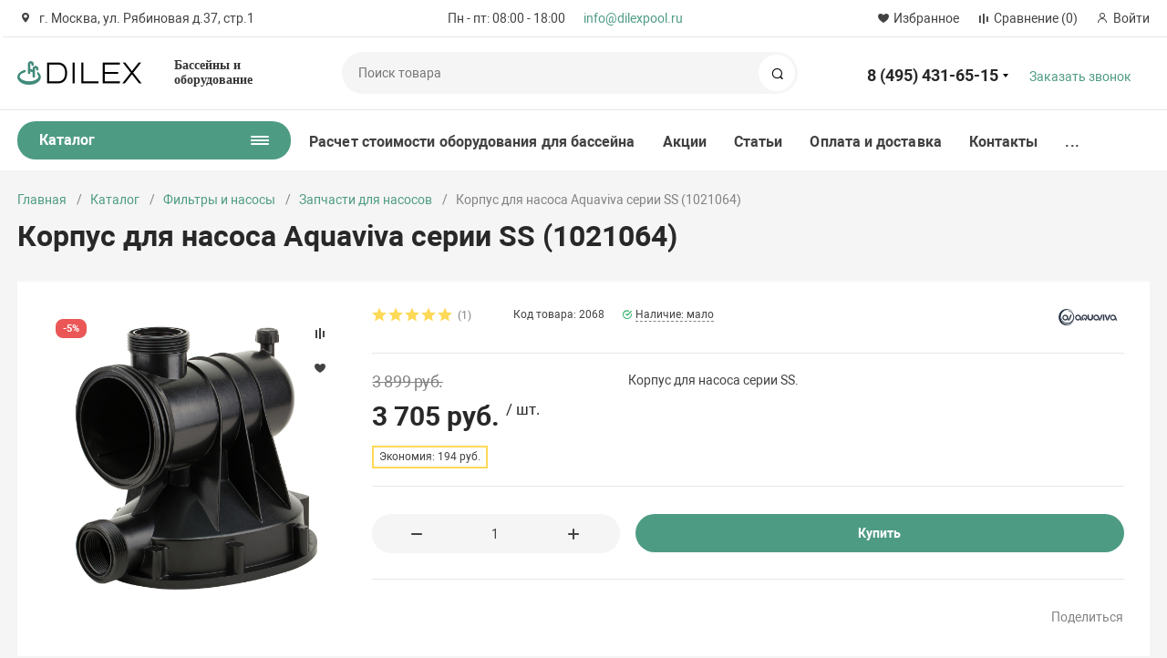

--- FILE ---
content_type: text/html; charset=UTF-8
request_url: https://dilexpool.ru/catalog/filtry-i-nasosy/zapchasti-dlya-nasosov/7317/
body_size: 49685
content:
<!DOCTYPE html>
<html xmlns="http://www.w3.org/1999/xhtml" lang="ru">
	<head>
				<title>Корпус для насоса Aquaviva серии SS (1021064) - купить недорого в интернет-магазине, фото и подробное описание на Dilexpool.ru</title>
		<meta http-equiv="X-UA-Compatible" content="IE=edge">
		<meta name="viewport" content="width=device-width, initial-scale=1.0, minimum-scale=1.0, maximum-scale=1.0, user-scalable=no">
		<meta name="HandheldFriendly" content="true" />
		<meta name="format-detection" content="telephone=no">
		
		<meta http-equiv="Content-Type" content="text/html; charset=UTF-8" />
<meta name="keywords" content="насос для бассейна, насос для бассейна купить, насос для бассейна цена, насос для бассейна интернет-магазин, насос для бассейна доставка, насос для бассейна с префильтром, запчасти для насоса бассейна" />
<meta name="description" content="Купить корпус для насоса aquaviva серии ss (1021064) и другие запчасти для насосов с доставкой по Москве и РФ вы можете в интернет-магазине Dilexpool.ru. Удобные способы оплаты. Бесплатная консультация по телефону 8-800-300-6515." />
<link rel="canonical" href="/catalog/filtry-i-nasosy/zapchasti-dlya-nasosov/7317/" />
<script data-skip-moving="true">(function(w, d) {var v = w.frameCacheVars = {"CACHE_MODE":"HTMLCACHE","storageBlocks":[],"dynamicBlocks":{"basket_inline":"d41d8cd98f00","LkGdQn":"45ca4c571f6c","rIpOz9":"13faedaf66b9","reviews":"d41d8cd98f00","rJCt68":"d41d8cd98f00","QCJ7Jg":"4e1523ed082c","sender-subscribe":"c3ed734569ff","RQ7R21":"d41d8cd98f00"},"AUTO_UPDATE":true,"AUTO_UPDATE_TTL":0,"version":2};var inv = false;if (v.AUTO_UPDATE === false){if (v.AUTO_UPDATE_TTL && v.AUTO_UPDATE_TTL > 0){var lm = Date.parse(d.lastModified);if (!isNaN(lm)){var td = new Date().getTime();if ((lm + v.AUTO_UPDATE_TTL * 1000) >= td){w.frameRequestStart = false;w.preventAutoUpdate = true;return;}inv = true;}}else{w.frameRequestStart = false;w.preventAutoUpdate = true;return;}}var r = w.XMLHttpRequest ? new XMLHttpRequest() : (w.ActiveXObject ? new w.ActiveXObject("Microsoft.XMLHTTP") : null);if (!r) { return; }w.frameRequestStart = true;var m = v.CACHE_MODE; var l = w.location; var x = new Date().getTime();var q = "?bxrand=" + x + (l.search.length > 0 ? "&" + l.search.substring(1) : "");var u = l.protocol + "//" + l.host + l.pathname + q;r.open("GET", u, true);r.setRequestHeader("BX-ACTION-TYPE", "get_dynamic");r.setRequestHeader("X-Bitrix-Composite", "get_dynamic");r.setRequestHeader("BX-CACHE-MODE", m);r.setRequestHeader("BX-CACHE-BLOCKS", v.dynamicBlocks ? JSON.stringify(v.dynamicBlocks) : "");if (inv){r.setRequestHeader("BX-INVALIDATE-CACHE", "Y");}try { r.setRequestHeader("BX-REF", d.referrer || "");} catch(e) {}if (m === "APPCACHE"){r.setRequestHeader("BX-APPCACHE-PARAMS", JSON.stringify(v.PARAMS));r.setRequestHeader("BX-APPCACHE-URL", v.PAGE_URL ? v.PAGE_URL : "");}r.onreadystatechange = function() {if (r.readyState != 4) { return; }var a = r.getResponseHeader("BX-RAND");var b = w.BX && w.BX.frameCache ? w.BX.frameCache : false;if (a != x || !((r.status >= 200 && r.status < 300) || r.status === 304 || r.status === 1223 || r.status === 0)){var f = {error:true, reason:a!=x?"bad_rand":"bad_status", url:u, xhr:r, status:r.status};if (w.BX && w.BX.ready && b){BX.ready(function() {setTimeout(function(){BX.onCustomEvent("onFrameDataRequestFail", [f]);}, 0);});}w.frameRequestFail = f;return;}if (b){b.onFrameDataReceived(r.responseText);if (!w.frameUpdateInvoked){b.update(false);}w.frameUpdateInvoked = true;}else{w.frameDataString = r.responseText;}};r.send();var p = w.performance;if (p && p.addEventListener && p.getEntries && p.setResourceTimingBufferSize){var e = 'resourcetimingbufferfull';var h = function() {if (w.BX && w.BX.frameCache && w.BX.frameCache.frameDataInserted){p.removeEventListener(e, h);}else {p.setResourceTimingBufferSize(p.getEntries().length + 50);}};p.addEventListener(e, h);}})(window, document);</script>


<link href="/bitrix/js/ui/design-tokens/dist/ui.design-tokens.css?171679799326358" type="text/css" rel="stylesheet"/>
<link href="/bitrix/js/ui/fonts/opensans/ui.font.opensans.css?16647916272555" type="text/css" rel="stylesheet"/>
<link href="/bitrix/js/main/popup/dist/main.popup.bundle.css?175100309931694" type="text/css" rel="stylesheet"/>
<link href="/bitrix/js/main/loader/dist/loader.bundle.css?15973422042425" type="text/css" rel="stylesheet"/>
<link href="/bitrix/js/main/core/css/core_viewer.css?172051734661330" type="text/css" rel="stylesheet"/>
<link href="/bitrix/js/ui/design-tokens/air/dist/air-design-tokens.css?1766727277118943" type="text/css" rel="stylesheet"/>
<link href="/bitrix/js/ui/icon-set/icon-base.css?17667272772146" type="text/css" rel="stylesheet"/>
<link href="/bitrix/js/ui/icon-set/outline/style.css?1766727277116154" type="text/css" rel="stylesheet"/>
<link href="/bitrix/js/ui/entity-selector/dist/entity-selector.bundle.css?176672727729411" type="text/css" rel="stylesheet"/>
<link href="/bitrix/js/ui/switcher/dist/ui.switcher.bundle.css?17690641547550" type="text/css" rel="stylesheet"/>
<link href="/bitrix/js/ui/cnt/ui.cnt.css?17510031095220" type="text/css" rel="stylesheet"/>
<link href="/bitrix/js/ui/cnt/dist/cnt.bundle.css?17510031196343" type="text/css" rel="stylesheet"/>
<link href="/bitrix/js/ui/icon-set/main/style.css?175100310980627" type="text/css" rel="stylesheet"/>
<link href="/bitrix/js/ui/buttons/dist/ui.buttons.bundle.css?176906415479800" type="text/css" rel="stylesheet"/>
<link href="/bitrix/js/main/core/css/core_date.css?166479167710481" type="text/css" rel="stylesheet"/>
<link href="/bitrix/js/fileman/html_editor/html-editor.css?170936740866036" type="text/css" rel="stylesheet"/>
<link href="/bitrix/components/bitrix/main.post.form/templates/.default/style.css?174178728830089" type="text/css" rel="stylesheet"/>
<link href="/bitrix/templates/magnet_s1/vendor/normalize/normalize.css?15663668402232" type="text/css" rel="stylesheet" data-template-style="true"/>
<link href="/bitrix/templates/magnet_s1/vendor/fonts/fonts.css?1566366840253" type="text/css" rel="stylesheet" data-template-style="true"/>
<link href="/bitrix/templates/magnet_s1/vendor/owlcarousel/owl.carousel.min.css?16153559722889" type="text/css" rel="stylesheet" data-template-style="true"/>
<link href="/bitrix/templates/magnet_s1/vendor/custom-bootstrap/bootstrap.min.css?156636684051605" type="text/css" rel="stylesheet" data-template-style="true"/>
<link href="/bitrix/templates/magnet_s1/vendor/lightbox/lightbox.min.css?15663668402822" type="text/css" rel="stylesheet" data-template-style="true"/>
<link href="/bitrix/templates/magnet_s1/vendor/scrollbar/jquery.scrollbar.css?15827091043790" type="text/css" rel="stylesheet" data-template-style="true"/>
<link href="/bitrix/templates/magnet_s1/vendor/youtube-popup/youtube-popup.css?15663668401824" type="text/css" rel="stylesheet" data-template-style="true"/>
<link href="/bitrix/templates/magnet_s1/vendor/jquery/jquery-ui.min.css?156636684015418" type="text/css" rel="stylesheet" data-template-style="true"/>
<link href="/bitrix/templates/magnet_s1/vendor/swiper/swiper.min.css?161535597213667" type="text/css" rel="stylesheet" data-template-style="true"/>
<link href="/bitrix/templates/magnet_s1/style.css?15991121601062" type="text/css" rel="stylesheet" data-template-style="true"/>
<link href="/bitrix/panel/main/popup.css?167185907522696" type="text/css" rel="stylesheet" data-template-style="true"/>
<link href="/bitrix/templates/magnet_s1/vendor/fonts/Roboto/font.css?15663668401841" type="text/css" rel="stylesheet" data-template-style="true"/>
<link href="/bitrix/templates/magnet_s1/less_compile/template_styles_s1_365a48a45b2fdd90f58e9f8a86bc8fc4.css?1762594376706217" type="text/css" rel="stylesheet" data-template-style="true"/>
<link href="/bitrix/templates/magnet_s1/template_styles.css?1669799676248" type="text/css" rel="stylesheet" data-template-style="true"/>
<script>if(!window.BX)window.BX={};if(!window.BX.message)window.BX.message=function(mess){if(typeof mess==='object'){for(let i in mess) {BX.message[i]=mess[i];} return true;}};</script>
<script>(window.BX||top.BX).message({"JS_CORE_LOADING":"Загрузка...","JS_CORE_NO_DATA":"- Нет данных -","JS_CORE_WINDOW_CLOSE":"Закрыть","JS_CORE_WINDOW_EXPAND":"Развернуть","JS_CORE_WINDOW_NARROW":"Свернуть в окно","JS_CORE_WINDOW_SAVE":"Сохранить","JS_CORE_WINDOW_CANCEL":"Отменить","JS_CORE_WINDOW_CONTINUE":"Продолжить","JS_CORE_H":"ч","JS_CORE_M":"м","JS_CORE_S":"с","JSADM_AI_HIDE_EXTRA":"Скрыть лишние","JSADM_AI_ALL_NOTIF":"Показать все","JSADM_AUTH_REQ":"Требуется авторизация!","JS_CORE_WINDOW_AUTH":"Войти","JS_CORE_IMAGE_FULL":"Полный размер"});</script>

<script src="/bitrix/js/main/core/core.js?1769064150537531"></script>

<script>BX.Runtime.registerExtension({"name":"main.core","namespace":"BX","loaded":true});</script>
<script>BX.setJSList(["\/bitrix\/js\/main\/core\/core_ajax.js","\/bitrix\/js\/main\/core\/core_promise.js","\/bitrix\/js\/main\/polyfill\/promise\/js\/promise.js","\/bitrix\/js\/main\/loadext\/loadext.js","\/bitrix\/js\/main\/loadext\/extension.js","\/bitrix\/js\/main\/polyfill\/promise\/js\/promise.js","\/bitrix\/js\/main\/polyfill\/find\/js\/find.js","\/bitrix\/js\/main\/polyfill\/includes\/js\/includes.js","\/bitrix\/js\/main\/polyfill\/matches\/js\/matches.js","\/bitrix\/js\/ui\/polyfill\/closest\/js\/closest.js","\/bitrix\/js\/main\/polyfill\/fill\/main.polyfill.fill.js","\/bitrix\/js\/main\/polyfill\/find\/js\/find.js","\/bitrix\/js\/main\/polyfill\/matches\/js\/matches.js","\/bitrix\/js\/main\/polyfill\/core\/dist\/polyfill.bundle.js","\/bitrix\/js\/main\/core\/core.js","\/bitrix\/js\/main\/polyfill\/intersectionobserver\/js\/intersectionobserver.js","\/bitrix\/js\/main\/lazyload\/dist\/lazyload.bundle.js","\/bitrix\/js\/main\/polyfill\/core\/dist\/polyfill.bundle.js","\/bitrix\/js\/main\/parambag\/dist\/parambag.bundle.js"]);
</script>
<script>BX.Runtime.registerExtension({"name":"ui.dexie","namespace":"BX.DexieExport","loaded":true});</script>
<script>BX.Runtime.registerExtension({"name":"fc","namespace":"window","loaded":true});</script>
<script>BX.Runtime.registerExtension({"name":"pull.protobuf","namespace":"BX","loaded":true});</script>
<script>BX.Runtime.registerExtension({"name":"rest.client","namespace":"window","loaded":true});</script>
<script>(window.BX||top.BX).message({"pull_server_enabled":"Y","pull_config_timestamp":1750228748,"shared_worker_allowed":"Y","pull_guest_mode":"N","pull_guest_user_id":0,"pull_worker_mtime":1744796964});(window.BX||top.BX).message({"PULL_OLD_REVISION":"Для продолжения корректной работы с сайтом необходимо перезагрузить страницу."});</script>
<script>BX.Runtime.registerExtension({"name":"pull.client","namespace":"BX","loaded":true});</script>
<script>BX.Runtime.registerExtension({"name":"pull","namespace":"window","loaded":true});</script>
<script>BX.Runtime.registerExtension({"name":"ui.design-tokens","namespace":"window","loaded":true});</script>
<script>BX.Runtime.registerExtension({"name":"main.pageobject","namespace":"BX","loaded":true});</script>
<script>(window.BX||top.BX).message({"JS_CORE_LOADING":"Загрузка...","JS_CORE_NO_DATA":"- Нет данных -","JS_CORE_WINDOW_CLOSE":"Закрыть","JS_CORE_WINDOW_EXPAND":"Развернуть","JS_CORE_WINDOW_NARROW":"Свернуть в окно","JS_CORE_WINDOW_SAVE":"Сохранить","JS_CORE_WINDOW_CANCEL":"Отменить","JS_CORE_WINDOW_CONTINUE":"Продолжить","JS_CORE_H":"ч","JS_CORE_M":"м","JS_CORE_S":"с","JSADM_AI_HIDE_EXTRA":"Скрыть лишние","JSADM_AI_ALL_NOTIF":"Показать все","JSADM_AUTH_REQ":"Требуется авторизация!","JS_CORE_WINDOW_AUTH":"Войти","JS_CORE_IMAGE_FULL":"Полный размер"});</script>
<script>BX.Runtime.registerExtension({"name":"window","namespace":"window","loaded":true});</script>
<script>BX.Runtime.registerExtension({"name":"ui.fonts.opensans","namespace":"window","loaded":true});</script>
<script>BX.Runtime.registerExtension({"name":"main.popup","namespace":"BX.Main","loaded":true});</script>
<script>BX.Runtime.registerExtension({"name":"popup","namespace":"window","loaded":true});</script>
<script type="extension/settings" data-extension="currency.currency-core">{"region":"ru"}</script>
<script>BX.Runtime.registerExtension({"name":"currency.currency-core","namespace":"BX.Currency","loaded":true});</script>
<script>BX.Runtime.registerExtension({"name":"currency","namespace":"window","loaded":true});</script>
<script>BX.Runtime.registerExtension({"name":"main.loader","namespace":"BX","loaded":true});</script>
<script>BX.Runtime.registerExtension({"name":"loader","namespace":"window","loaded":true});</script>
<script>(window.BX||top.BX).message({"DISK_MYOFFICE":false});(window.BX||top.BX).message({"JS_CORE_VIEWER_DOWNLOAD":"Скачать","JS_CORE_VIEWER_EDIT":"Редактировать","JS_CORE_VIEWER_DESCR_AUTHOR":"Автор","JS_CORE_VIEWER_DESCR_LAST_MODIFY":"Последние изменения","JS_CORE_VIEWER_TOO_BIG_FOR_VIEW":"Файл слишком большой для просмотра","JS_CORE_VIEWER_OPEN_WITH_GVIEWER":"Открыть файл в Google Viewer","JS_CORE_VIEWER_IFRAME_DESCR_ERROR":"К сожалению, не удалось открыть документ.","JS_CORE_VIEWER_IFRAME_PROCESS_SAVE_DOC":"Сохранение документа","JS_CORE_VIEWER_IFRAME_UPLOAD_DOC_TO_GOOGLE":"Загрузка документа","JS_CORE_VIEWER_IFRAME_CONVERT_ACCEPT":"Конвертировать","JS_CORE_VIEWER_IFRAME_CONVERT_DECLINE":"Отменить","JS_CORE_VIEWER_IFRAME_CONVERT_TO_NEW_FORMAT":"Документ будет сконвертирован в docx, xls, pptx, так как имеет старый формат.","JS_CORE_VIEWER_IFRAME_DESCR_SAVE_DOC":"Сохранить документ?","JS_CORE_VIEWER_IFRAME_SAVE_DOC":"Сохранить","JS_CORE_VIEWER_IFRAME_DISCARD_DOC":"Отменить изменения","JS_CORE_VIEWER_IFRAME_CHOICE_SERVICE_EDIT":"Редактировать с помощью","JS_CORE_VIEWER_IFRAME_SET_DEFAULT_SERVICE_EDIT":"Использовать для всех файлов","JS_CORE_VIEWER_IFRAME_CHOICE_SERVICE_EDIT_ACCEPT":"Применить","JS_CORE_VIEWER_IFRAME_CHOICE_SERVICE_EDIT_DECLINE":"Отменить","JS_CORE_VIEWER_IFRAME_UPLOAD_NEW_VERSION_IN_COMMENT":"Загрузил новую версию файла","JS_CORE_VIEWER_SERVICE_GOOGLE_DRIVE":"Google Docs","JS_CORE_VIEWER_SERVICE_SKYDRIVE":"MS Office Online","JS_CORE_VIEWER_IFRAME_CANCEL":"Отмена","JS_CORE_VIEWER_IFRAME_DESCR_SAVE_DOC_F":"В одном из окон вы редактируете данный документ. Если вы завершили работу над документом, нажмите \u0022#SAVE_DOC#\u0022, чтобы загрузить измененный файл на портал.","JS_CORE_VIEWER_SAVE":"Сохранить","JS_CORE_VIEWER_EDIT_IN_SERVICE":"Редактировать в #SERVICE#","JS_CORE_VIEWER_NOW_EDITING_IN_SERVICE":"Редактирование в #SERVICE#","JS_CORE_VIEWER_SAVE_TO_OWN_FILES_MSGVER_1":"Сохранить на Битрикс24.Диск","JS_CORE_VIEWER_DOWNLOAD_TO_PC":"Скачать на локальный компьютер","JS_CORE_VIEWER_GO_TO_FILE":"Перейти к файлу","JS_CORE_VIEWER_DESCR_SAVE_FILE_TO_OWN_FILES":"Файл #NAME# успешно сохранен\u003Cbr\u003Eв папку \u0022Файлы\\Сохраненные\u0022","JS_CORE_VIEWER_DESCR_PROCESS_SAVE_FILE_TO_OWN_FILES":"Файл #NAME# сохраняется\u003Cbr\u003Eна ваш \u0022Битрикс24.Диск\u0022","JS_CORE_VIEWER_HISTORY_ELEMENT":"История","JS_CORE_VIEWER_VIEW_ELEMENT":"Просмотреть","JS_CORE_VIEWER_THROUGH_VERSION":"Версия #NUMBER#","JS_CORE_VIEWER_THROUGH_LAST_VERSION":"Последняя версия","JS_CORE_VIEWER_DISABLE_EDIT_BY_PERM":"Автор не разрешил вам редактировать этот документ","JS_CORE_VIEWER_IFRAME_UPLOAD_NEW_VERSION_IN_COMMENT_F":"Загрузила новую версию файла","JS_CORE_VIEWER_IFRAME_UPLOAD_NEW_VERSION_IN_COMMENT_M":"Загрузил новую версию файла","JS_CORE_VIEWER_IFRAME_CONVERT_TO_NEW_FORMAT_EX":"Документ будет сконвертирован в формат #NEW_FORMAT#, так как текущий формат #OLD_FORMAT# является устаревшим.","JS_CORE_VIEWER_CONVERT_TITLE":"Конвертировать в #NEW_FORMAT#?","JS_CORE_VIEWER_CREATE_IN_SERVICE":"Создать с помощью #SERVICE#","JS_CORE_VIEWER_NOW_CREATING_IN_SERVICE":"Создание документа в #SERVICE#","JS_CORE_VIEWER_SAVE_AS":"Сохранить как","JS_CORE_VIEWER_CREATE_DESCR_SAVE_DOC_F":"В одном из окон вы создаете новый документ. Если вы завершили работу над документом, нажмите \u0022#SAVE_AS_DOC#\u0022, чтобы перейти к добавлению документа на портал.","JS_CORE_VIEWER_NOW_DOWNLOAD_FROM_SERVICE":"Загрузка документа из #SERVICE#","JS_CORE_VIEWER_EDIT_IN_LOCAL_SERVICE":"Редактировать на моём компьютере","JS_CORE_VIEWER_EDIT_IN_LOCAL_SERVICE_SHORT":"Редактировать на #SERVICE#","JS_CORE_VIEWER_SERVICE_LOCAL":"моём компьютере","JS_CORE_VIEWER_DOWNLOAD_B24_DESKTOP":"Скачать","JS_CORE_VIEWER_SERVICE_LOCAL_INSTALL_DESKTOP_MSGVER_1":"Для эффективного редактирования документов на компьютере, установите приложение для компьютера и подключите Битрикс24.Диск","JS_CORE_VIEWER_SHOW_FILE_DIALOG_OAUTH_NOTICE":"Для просмотра файла, пожалуйста, авторизуйтесь в своем аккаунте \u003Ca id=\u0022bx-js-disk-run-oauth-modal\u0022 href=\u0022#\u0022\u003E#SERVICE#\u003C\/a\u003E.","JS_CORE_VIEWER_SERVICE_OFFICE365":"Office365","JS_CORE_VIEWER_DOCUMENT_IS_LOCKED_BY":"Документ заблокирован на редактирование","JS_CORE_VIEWER_SERVICE_MYOFFICE":"МойОфис","JS_CORE_VIEWER_OPEN_PDF_PREVIEW":"Просмотреть pdf-версию файла","JS_CORE_VIEWER_AJAX_ACCESS_DENIED":"Не хватает прав для просмотра файла. Попробуйте обновить страницу.","JS_CORE_VIEWER_AJAX_CONNECTION_FAILED":"При попытке открыть файл возникла ошибка. Пожалуйста, попробуйте позже.","JS_CORE_VIEWER_AJAX_OPEN_NEW_TAB":"Открыть в новом окне","JS_CORE_VIEWER_AJAX_PRINT":"Распечатать","JS_CORE_VIEWER_TRANSFORMATION_IN_PROCESS":"Документ сохранён. Мы готовим его к показу.","JS_CORE_VIEWER_IFRAME_ERROR_TITLE":"Не удалось открыть документ","JS_CORE_VIEWER_DOWNLOAD_B24_DESKTOP_FULL":"Скачать приложение","JS_CORE_VIEWER_DOWNLOAD_DOCUMENT":"Скачать документ","JS_CORE_VIEWER_IFRAME_ERROR_COULD_NOT_VIEW":"К сожалению, не удалось просмотреть документ.","JS_CORE_VIEWER_ACTIONPANEL_MORE":"Ещё"});</script>
<script>BX.Runtime.registerExtension({"name":"viewer","namespace":"window","loaded":true});</script>
<script>BX.Runtime.registerExtension({"name":"ui.design-tokens.air","namespace":"window","loaded":true});</script>
<script>BX.Runtime.registerExtension({"name":"ui.icon-set.api.core","namespace":"BX.UI.IconSet","loaded":true});</script>
<script>BX.Runtime.registerExtension({"name":"ui.icon-set","namespace":"window","loaded":true});</script>
<script>BX.Runtime.registerExtension({"name":"ui.icon-set.outline","namespace":"window","loaded":true});</script>
<script>(window.BX||top.BX).message({"UI_TAG_SELECTOR_SEARCH_PLACEHOLDER":"поиск","UI_TAG_SELECTOR_ADD_BUTTON_CAPTION":"Добавить","UI_TAG_SELECTOR_ADD_BUTTON_CAPTION_MORE":"Добавить еще","UI_TAG_SELECTOR_ADD_BUTTON_CAPTION_SINGLE":"Изменить","UI_TAG_SELECTOR_CREATE_BUTTON_CAPTION":"Создать","UI_SELECTOR_SEARCH_LOADER_TEXT":"Идет поиск дополнительных результатов...","UI_SELECTOR_SEARCH_TAB_TITLE":"Поиск","UI_SELECTOR_SEARCH_STUB_TITLE":"Нет совпадений","UI_SELECTOR_SEARCH_STUB_SUBTITLE_MSGVER_1":"Попробуйте изменить условия поиска","UI_SELECTOR_RECENT_TAB_TITLE":"Последние","UI_SELECTOR_ITEM_LINK_TITLE":"подробнее","UI_SELECTOR_TAB_STUB_TITLE":"В категории \u0026laquo;#TAB_TITLE#\u0026raquo; ничего не найдено","UI_SELECTOR_CREATE_ITEM_LABEL":"Создать:"});</script>
<script type="extension/settings" data-extension="ui.entity-selector">{"extensions":["catalog.entity-selector","highloadblock.entity-selector","landing.entity-selector","seo.entity-selector"]}</script>
<script type="extension/settings" data-extension="catalog.entity-selector">{"entities":[{"id":"product","options":{"dynamicLoad":true,"dynamicSearch":true,"searchFields":[{"name":"supertitle","type":"string","system":true},{"name":"SEARCH_PROPERTIES","type":"string"},{"name":"PREVIEW_TEXT","type":"string"},{"name":"DETAIL_TEXT","type":"string"},{"name":"PARENT_NAME","type":"string"},{"name":"PARENT_SEARCH_PROPERTIES","type":"string"},{"name":"PARENT_PREVIEW_TEXT","type":"string"},{"name":"PARENT_DETAIL_TEXT","type":"string"}],"itemOptions":{"default":{"avatar":"\/bitrix\/js\/catalog\/entity-selector\/src\/images\/product.svg","captionOptions":{"fitContent":true,"maxWidth":150}}}}},{"id":"product_variation","options":{"dynamicLoad":false,"dynamicSearch":true,"searchFields":[{"name":"supertitle","type":"string","system":true},{"name":"SEARCH_PROPERTIES","type":"string"},{"name":"PREVIEW_TEXT","type":"string"},{"name":"DETAIL_TEXT","type":"string"},{"name":"PARENT_NAME","type":"string"},{"name":"PARENT_SEARCH_PROPERTIES","type":"string"},{"name":"PARENT_PREVIEW_TEXT","type":"string"},{"name":"PARENT_DETAIL_TEXT","type":"string"}],"itemOptions":{"default":{"avatar":"\/bitrix\/js\/catalog\/entity-selector\/src\/images\/product.svg","captionOptions":{"fitContent":true,"maxWidth":150}}}}},{"id":"variation","options":{"dynamicLoad":true,"dynamicSearch":true,"searchFields":[{"name":"supertitle","type":"string","system":true},{"name":"SEARCH_PROPERTIES","type":"string"},{"name":"PREVIEW_TEXT","type":"string"},{"name":"DETAIL_TEXT","type":"string"},{"name":"PARENT_NAME","type":"string"},{"name":"PARENT_SEARCH_PROPERTIES","type":"string"},{"name":"PARENT_PREVIEW_TEXT","type":"string"},{"name":"PARENT_DETAIL_TEXT","type":"string"}],"itemOptions":{"default":{"avatar":"\/bitrix\/js\/catalog\/entity-selector\/src\/images\/product.svg","captionOptions":{"fitContent":true,"maxWidth":150}}}}},{"id":"store","options":{"itemOptions":{"default":{"avatar":"\/bitrix\/js\/catalog\/entity-selector\/src\/images\/store.svg"}}}},{"id":"dynamic","options":{"itemOptions":{"default":{"avatar":"\/bitrix\/js\/catalog\/entity-selector\/src\/images\/dynamic.svg"}}}},{"id":"agent-contractor-product-variation","options":{"dynamicLoad":true,"dynamicSearch":true,"searchFields":[{"name":"supertitle","type":"string","system":true},{"name":"SEARCH_PROPERTIES","type":"string"},{"name":"PREVIEW_TEXT","type":"string"},{"name":"DETAIL_TEXT","type":"string"},{"name":"PARENT_NAME","type":"string"},{"name":"PARENT_SEARCH_PROPERTIES","type":"string"},{"name":"PARENT_PREVIEW_TEXT","type":"string"},{"name":"PARENT_DETAIL_TEXT","type":"string"}],"itemOptions":{"default":{"avatar":"\/bitrix\/js\/catalog\/entity-selector\/src\/images\/product.svg","captionOptions":{"fitContent":true,"maxWidth":150}}}}},{"id":"agent-contractor-section","options":{"dynamicLoad":true,"dynamicSearch":true,"searchFields":[{"name":"supertitle","type":"string","system":true},{"name":"SEARCH_PROPERTIES","type":"string"},{"name":"PREVIEW_TEXT","type":"string"},{"name":"DETAIL_TEXT","type":"string"},{"name":"PARENT_NAME","type":"string"},{"name":"PARENT_SEARCH_PROPERTIES","type":"string"},{"name":"PARENT_PREVIEW_TEXT","type":"string"},{"name":"PARENT_DETAIL_TEXT","type":"string"}],"itemOptions":{"default":{"avatar":"\/bitrix\/js\/catalog\/entity-selector\/src\/images\/product.svg","captionOptions":{"fitContent":true,"maxWidth":150}}},"tagOptions":{"default":{"textColor":"#535c69","bgColor":"#d2f95f"}}}}]}</script>
<script>BX.Runtime.registerExtension({"name":"catalog.entity-selector","namespace":"window","loaded":true});</script>
<script type="extension/settings" data-extension="highloadblock.entity-selector">{"entities":[{"id":"highloadblock-element","options":{"dynamicLoad":true,"dynamicSearch":true}}]}</script>
<script>BX.Runtime.registerExtension({"name":"highloadblock.entity-selector","namespace":"window","loaded":true});</script>
<script type="extension/settings" data-extension="landing.entity-selector">{"entities":[{"id":"landing","options":{"itemOptions":{"default":{"avatarOptions":{"bgSize":"cover"}},"folder":{"avatar":"\/bitrix\/js\/landing\/entity-selector\/src\/images\/icon-folder.svg"}},"dynamicLoad":true,"dynamicSearch":true}}]}</script>
<script>BX.Runtime.registerExtension({"name":"landing.entity-selector","namespace":"window","loaded":true});</script>
<script>BX.Runtime.registerExtension({"name":"ui.entity-selector","namespace":"BX.UI.EntitySelector","loaded":true});</script>
<script>(window.BX||top.BX).message({"UI_SWITCHER_ON":"вкл","UI_SWITCHER_OFF":"выкл"});(window.BX||top.BX).message({"UI_SWITCHER_ON":"вкл","UI_SWITCHER_OFF":"выкл"});</script>
<script>BX.Runtime.registerExtension({"name":"ui.switcher","namespace":"BX.UI","loaded":true});</script>
<script>BX.Runtime.registerExtension({"name":"ui.cnt","namespace":"BX.UI","loaded":true});</script>
<script>BX.Runtime.registerExtension({"name":"ui.icon-set.main","namespace":"window","loaded":true});</script>
<script>(window.BX||top.BX).message({"UI_BUTTONS_SAVE_BTN_TEXT":"Сохранить","UI_BUTTONS_CREATE_BTN_TEXT":"Создать","UI_BUTTONS_ADD_BTN_TEXT":"Добавить","UI_BUTTONS_SEND_BTN_TEXT":"Отправить","UI_BUTTONS_CANCEL_BTN_TEXT":"Отменить","UI_BUTTONS_CLOSE_BTN_TEXT":"Закрыть","UI_BUTTONS_APPLY_BTN_TEXT":"Применить"});</script>
<script>BX.Runtime.registerExtension({"name":"ui.buttons","namespace":"BX.UI","loaded":true});</script>
<script>(window.BX||top.BX).message({"AMPM_MODE":false});(window.BX||top.BX).message({"MONTH_1":"Январь","MONTH_2":"Февраль","MONTH_3":"Март","MONTH_4":"Апрель","MONTH_5":"Май","MONTH_6":"Июнь","MONTH_7":"Июль","MONTH_8":"Август","MONTH_9":"Сентябрь","MONTH_10":"Октябрь","MONTH_11":"Ноябрь","MONTH_12":"Декабрь","MONTH_1_S":"января","MONTH_2_S":"февраля","MONTH_3_S":"марта","MONTH_4_S":"апреля","MONTH_5_S":"мая","MONTH_6_S":"июня","MONTH_7_S":"июля","MONTH_8_S":"августа","MONTH_9_S":"сентября","MONTH_10_S":"октября","MONTH_11_S":"ноября","MONTH_12_S":"декабря","MON_1":"янв","MON_2":"фев","MON_3":"мар","MON_4":"апр","MON_5":"мая","MON_6":"июн","MON_7":"июл","MON_8":"авг","MON_9":"сен","MON_10":"окт","MON_11":"ноя","MON_12":"дек","DAY_OF_WEEK_0":"Воскресенье","DAY_OF_WEEK_1":"Понедельник","DAY_OF_WEEK_2":"Вторник","DAY_OF_WEEK_3":"Среда","DAY_OF_WEEK_4":"Четверг","DAY_OF_WEEK_5":"Пятница","DAY_OF_WEEK_6":"Суббота","DOW_0":"Вс","DOW_1":"Пн","DOW_2":"Вт","DOW_3":"Ср","DOW_4":"Чт","DOW_5":"Пт","DOW_6":"Сб","FD_SECOND_AGO_0":"#VALUE# секунд назад","FD_SECOND_AGO_1":"#VALUE# секунду назад","FD_SECOND_AGO_10_20":"#VALUE# секунд назад","FD_SECOND_AGO_MOD_1":"#VALUE# секунду назад","FD_SECOND_AGO_MOD_2_4":"#VALUE# секунды назад","FD_SECOND_AGO_MOD_OTHER":"#VALUE# секунд назад","FD_SECOND_DIFF_0":"#VALUE# секунд","FD_SECOND_DIFF_1":"#VALUE# секунда","FD_SECOND_DIFF_10_20":"#VALUE# секунд","FD_SECOND_DIFF_MOD_1":"#VALUE# секунда","FD_SECOND_DIFF_MOD_2_4":"#VALUE# секунды","FD_SECOND_DIFF_MOD_OTHER":"#VALUE# секунд","FD_SECOND_SHORT":"#VALUE#с","FD_MINUTE_AGO_0":"#VALUE# минут назад","FD_MINUTE_AGO_1":"#VALUE# минуту назад","FD_MINUTE_AGO_10_20":"#VALUE# минут назад","FD_MINUTE_AGO_MOD_1":"#VALUE# минуту назад","FD_MINUTE_AGO_MOD_2_4":"#VALUE# минуты назад","FD_MINUTE_AGO_MOD_OTHER":"#VALUE# минут назад","FD_MINUTE_DIFF_0":"#VALUE# минут","FD_MINUTE_DIFF_1":"#VALUE# минута","FD_MINUTE_DIFF_10_20":"#VALUE# минут","FD_MINUTE_DIFF_MOD_1":"#VALUE# минута","FD_MINUTE_DIFF_MOD_2_4":"#VALUE# минуты","FD_MINUTE_DIFF_MOD_OTHER":"#VALUE# минут","FD_MINUTE_0":"#VALUE# минут","FD_MINUTE_1":"#VALUE# минуту","FD_MINUTE_10_20":"#VALUE# минут","FD_MINUTE_MOD_1":"#VALUE# минуту","FD_MINUTE_MOD_2_4":"#VALUE# минуты","FD_MINUTE_MOD_OTHER":"#VALUE# минут","FD_MINUTE_SHORT":"#VALUE#мин","FD_HOUR_AGO_0":"#VALUE# часов назад","FD_HOUR_AGO_1":"#VALUE# час назад","FD_HOUR_AGO_10_20":"#VALUE# часов назад","FD_HOUR_AGO_MOD_1":"#VALUE# час назад","FD_HOUR_AGO_MOD_2_4":"#VALUE# часа назад","FD_HOUR_AGO_MOD_OTHER":"#VALUE# часов назад","FD_HOUR_DIFF_0":"#VALUE# часов","FD_HOUR_DIFF_1":"#VALUE# час","FD_HOUR_DIFF_10_20":"#VALUE# часов","FD_HOUR_DIFF_MOD_1":"#VALUE# час","FD_HOUR_DIFF_MOD_2_4":"#VALUE# часа","FD_HOUR_DIFF_MOD_OTHER":"#VALUE# часов","FD_HOUR_SHORT":"#VALUE#ч","FD_YESTERDAY":"вчера","FD_TODAY":"сегодня","FD_TOMORROW":"завтра","FD_DAY_AGO_0":"#VALUE# дней назад","FD_DAY_AGO_1":"#VALUE# день назад","FD_DAY_AGO_10_20":"#VALUE# дней назад","FD_DAY_AGO_MOD_1":"#VALUE# день назад","FD_DAY_AGO_MOD_2_4":"#VALUE# дня назад","FD_DAY_AGO_MOD_OTHER":"#VALUE# дней назад","FD_DAY_DIFF_0":"#VALUE# дней","FD_DAY_DIFF_1":"#VALUE# день","FD_DAY_DIFF_10_20":"#VALUE# дней","FD_DAY_DIFF_MOD_1":"#VALUE# день","FD_DAY_DIFF_MOD_2_4":"#VALUE# дня","FD_DAY_DIFF_MOD_OTHER":"#VALUE# дней","FD_DAY_AT_TIME":"#DAY# в #TIME#","FD_DAY_SHORT":"#VALUE#д","FD_MONTH_AGO_0":"#VALUE# месяцев назад","FD_MONTH_AGO_1":"#VALUE# месяц назад","FD_MONTH_AGO_10_20":"#VALUE# месяцев назад","FD_MONTH_AGO_MOD_1":"#VALUE# месяц назад","FD_MONTH_AGO_MOD_2_4":"#VALUE# месяца назад","FD_MONTH_AGO_MOD_OTHER":"#VALUE# месяцев назад","FD_MONTH_DIFF_0":"#VALUE# месяцев","FD_MONTH_DIFF_1":"#VALUE# месяц","FD_MONTH_DIFF_10_20":"#VALUE# месяцев","FD_MONTH_DIFF_MOD_1":"#VALUE# месяц","FD_MONTH_DIFF_MOD_2_4":"#VALUE# месяца","FD_MONTH_DIFF_MOD_OTHER":"#VALUE# месяцев","FD_MONTH_SHORT":"#VALUE#мес","FD_YEARS_AGO_0":"#VALUE# лет назад","FD_YEARS_AGO_1":"#VALUE# год назад","FD_YEARS_AGO_10_20":"#VALUE# лет назад","FD_YEARS_AGO_MOD_1":"#VALUE# год назад","FD_YEARS_AGO_MOD_2_4":"#VALUE# года назад","FD_YEARS_AGO_MOD_OTHER":"#VALUE# лет назад","FD_YEARS_DIFF_0":"#VALUE# лет","FD_YEARS_DIFF_1":"#VALUE# год","FD_YEARS_DIFF_10_20":"#VALUE# лет","FD_YEARS_DIFF_MOD_1":"#VALUE# год","FD_YEARS_DIFF_MOD_2_4":"#VALUE# года","FD_YEARS_DIFF_MOD_OTHER":"#VALUE# лет","FD_YEARS_SHORT_0":"#VALUE#л","FD_YEARS_SHORT_1":"#VALUE#г","FD_YEARS_SHORT_10_20":"#VALUE#л","FD_YEARS_SHORT_MOD_1":"#VALUE#г","FD_YEARS_SHORT_MOD_2_4":"#VALUE#г","FD_YEARS_SHORT_MOD_OTHER":"#VALUE#л","CAL_BUTTON":"Выбрать","CAL_TIME_SET":"Установить время","CAL_TIME":"Время","FD_LAST_SEEN_TOMORROW":"завтра в #TIME#","FD_LAST_SEEN_NOW":"только что","FD_LAST_SEEN_TODAY":"сегодня в #TIME#","FD_LAST_SEEN_YESTERDAY":"вчера в #TIME#","FD_LAST_SEEN_MORE_YEAR":"более года назад","FD_UNIT_ORDER":"Y m d H i s","FD_SEPARATOR":"\u0026#32;","FD_SEPARATOR_SHORT":"\u0026#32;"});</script>
<script type="extension/settings" data-extension="main.date">{"formats":{"FORMAT_DATE":"DD.MM.YYYY","FORMAT_DATETIME":"DD.MM.YYYY HH:MI:SS","SHORT_DATE_FORMAT":"d.m.Y","MEDIUM_DATE_FORMAT":"j M Y","LONG_DATE_FORMAT":"j F Y","DAY_MONTH_FORMAT":"j F","DAY_SHORT_MONTH_FORMAT":"j M","SHORT_DAY_OF_WEEK_MONTH_FORMAT":"D, j F","SHORT_DAY_OF_WEEK_SHORT_MONTH_FORMAT":"D, j M","DAY_OF_WEEK_MONTH_FORMAT":"l, j F","FULL_DATE_FORMAT":"l, j F  Y","SHORT_TIME_FORMAT":"H:i","LONG_TIME_FORMAT":"H:i:s"}}</script>
<script>BX.Runtime.registerExtension({"name":"main.date","namespace":"BX.Main","loaded":true});</script>
<script>(window.BX||top.BX).message({"WEEK_START":1});</script>
<script>BX.Runtime.registerExtension({"name":"date","namespace":"window","loaded":true});</script>
<script>BX.Runtime.registerExtension({"name":"timer","namespace":"window","loaded":true});</script>
<script>BX.Runtime.registerExtension({"name":"html_editor","namespace":"window","loaded":true});</script>
<script>(window.BX||top.BX).message({"LANGUAGE_ID":"ru","FORMAT_DATE":"DD.MM.YYYY","FORMAT_DATETIME":"DD.MM.YYYY HH:MI:SS","COOKIE_PREFIX":"BITRIX_SM","SERVER_TZ_OFFSET":"10800","UTF_MODE":"Y","SITE_ID":"s1","SITE_DIR":"\/"});</script>


<script src="/bitrix/js/ui/dexie/dist/dexie.bundle.js?1751003107218847"></script>
<script src="/bitrix/js/main/core/core_frame_cache.js?176906415016019"></script>
<script src="/bitrix/js/pull/protobuf/protobuf.js?1597342760274055"></script>
<script src="/bitrix/js/pull/protobuf/model.js?159734276070928"></script>
<script src="/bitrix/js/rest/client/rest.client.js?160216026417414"></script>
<script src="/bitrix/js/pull/client/pull.client.js?174668759683861"></script>
<script src="/bitrix/js/main/pageobject/dist/pageobject.bundle.js?1754558148999"></script>
<script src="/bitrix/js/main/core/core_window.js?176906415098767"></script>
<script src="/bitrix/js/main/popup/dist/main.popup.bundle.js?1769064150120171"></script>
<script src="/bitrix/js/main/cphttprequest.js?15663668446104"></script>
<script src="/bitrix/js/currency/currency-core/dist/currency-core.bundle.js?17175725098800"></script>
<script src="/bitrix/js/currency/core_currency.js?17175725091181"></script>
<script src="/bitrix/js/main/loader/dist/loader.bundle.js?17205173467707"></script>
<script src="/bitrix/js/main/core/core_viewer.js?1769064150144209"></script>
<script src="/bitrix/js/ui/icon-set/api/core/dist/ui.icon-set.core.bundle.js?176672727753997"></script>
<script src="/bitrix/js/ui/entity-selector/dist/entity-selector.bundle.js?1769064156304983"></script>
<script src="/bitrix/js/ui/switcher/dist/ui.switcher.bundle.js?176906415414161"></script>
<script src="/bitrix/js/ui/cnt/dist/cnt.bundle.js?175100311916741"></script>
<script src="/bitrix/js/ui/buttons/dist/ui.buttons.bundle.js?176906415492474"></script>
<script src="/bitrix/js/main/date/main.date.js?174178729162683"></script>
<script src="/bitrix/js/main/core/core_date.js?176906415036251"></script>
<script src="/bitrix/js/main/core/core_timer.js?17690641506317"></script>
<script src="/bitrix/js/fileman/html_editor/range.js?1566366841149119"></script>
<script src="/bitrix/js/fileman/html_editor/html-actions.js?1701755088124945"></script>
<script src="/bitrix/js/fileman/html_editor/html-views.js?174894759585356"></script>
<script src="/bitrix/js/fileman/html_editor/html-parser.js?1738649772104822"></script>
<script src="/bitrix/js/fileman/html_editor/html-base-controls.js?1701755088100707"></script>
<script src="/bitrix/js/fileman/html_editor/html-controls.js?1769760694175912"></script>
<script src="/bitrix/js/fileman/html_editor/html-components.js?156636684112580"></script>
<script src="/bitrix/js/fileman/html_editor/html-snippets.js?156636684124360"></script>
<script src="/bitrix/js/fileman/html_editor/html-editor.js?1748947595135416"></script>
<script src="/bitrix/js/main/dd.js?168906593214809"></script>
<script>
					(function () {
						"use strict";

						var counter = function ()
						{
							var cookie = (function (name) {
								var parts = ("; " + document.cookie).split("; " + name + "=");
								if (parts.length == 2) {
									try {return JSON.parse(decodeURIComponent(parts.pop().split(";").shift()));}
									catch (e) {}
								}
							})("BITRIX_CONVERSION_CONTEXT_s1");

							if (cookie && cookie.EXPIRE >= BX.message("SERVER_TIME"))
								return;

							var request = new XMLHttpRequest();
							request.open("POST", "/bitrix/tools/conversion/ajax_counter.php", true);
							request.setRequestHeader("Content-type", "application/x-www-form-urlencoded");
							request.send(
								"SITE_ID="+encodeURIComponent("s1")+
								"&sessid="+encodeURIComponent(BX.bitrix_sessid())+
								"&HTTP_REFERER="+encodeURIComponent(document.referrer)
							);
						};

						if (window.frameRequestStart === true)
							BX.addCustomEvent("onFrameDataReceived", counter);
						else
							BX.ready(counter);
					})();
				</script>
<link rel="apple-touch-icon" sizes="180x180" href="/upload/resize_cache/nextype.magnet/be1/180_180_2/be17f51797bb4d6fbcf284f95457f94c.png">
<link rel="icon" type="image/png" sizes="192x192" href="/upload/resize_cache/nextype.magnet/be1/192_192_2/be17f51797bb4d6fbcf284f95457f94c.png">
<link rel="icon" type="image/png" sizes="32x32" href="/upload/resize_cache/nextype.magnet/be1/32_32_2/be17f51797bb4d6fbcf284f95457f94c.png">
<link rel="icon" type="image/png" sizes="16x16" href="/upload/resize_cache/nextype.magnet/be1/16_16_2/be17f51797bb4d6fbcf284f95457f94c.png">
<meta name="msapplication-TileColor" content="#4e9b84">
<meta name="theme-color" content="#ffffff">
<link rel="preload" href="/bitrix/templates/magnet_s1/vendor/fonts/IconCustom/IconCustom.woff?bae8bfcc98590264e0c2175171f16979" as="font" type="font/woff2" crossorigin="anonymous">
<link rel="preload" href="/bitrix/templates/magnet_s1/vendor/fonts/Roboto/RobotoRegular/RobotoRegular.woff2" as="font" type="font/woff2" crossorigin="anonymous">
<link rel="preload" href="/bitrix/templates/magnet_s1/vendor/fonts/Roboto/RobotoBold/RobotoBold.woff2" as="font" type="font/woff2" crossorigin="anonymous">

        <script data-skip-moving='true' type='text/template' id='popup-basket-add'>
        <div class='popup-basket-add'>
        <div class='overflow'>
        <div class='box'>
        <a href='javascript:void(0)' data-close class='close'></a>
        <div class='title'>Товар добавлен в корзину</div>
        <a href='/personal/cart/' class='btn'>Оформить заказ</a>
        <a href='javascript:void(0)' class='btn transparent' data-close>Продолжить покупки</a>
        </div>
        </div>
        </div>
        </script>
        
<script data-skip-moving="true">window.arOptions = {'phone_mask':'+7 (999) 999-99-99','use_phone_as_login':'N','basket_type':'STATIC','basket_show_popup':'Y','buy1click_enabled':'N','fastview_enabled':'Y','cookies_agreement_enabled':'N','order_min_price':'','regions_on_subdomains':'N','scroll_top_button':'Y','empty_image':'/bitrix/templates/magnet_s1/img/no-photo.png','ya_counter_id':'54901534','grecaptcha':{'active':false,'type':'checkbox','key':'','send':'0'}};</script>
<script>BX.message([])</script>
<meta property="og:type" content="website" />
<meta property="og:title" content="Корпус для насоса Aquaviva серии SS (1021064) - купить недорого в интернет-магазине, фото и подробное описание на Dilexpool.ru" />
<meta property="og:url" content="https://dilexpool.ru/catalog/filtry-i-nasosy/zapchasti-dlya-nasosov/7317/" />
<meta property="og:image" content="https://dilexpool.ru/upload/iblock/ae0/ae056ec6abde28810b241453df261564.jpg" />
<meta property="og:description" content="Купить корпус для насоса aquaviva серии ss (1021064) и другие запчасти для насосов с доставкой по Москве и РФ вы можете в интернет-магазине Dilexpool.ru. Удобные способы оплаты. Бесплатная консультация по телефону 8-800-300-6515." />
<script>var ajaxMessages = {wait:"Загрузка..."};</script>



<script src="/bitrix/templates/magnet_s1/vendor/vue/vue.min.js?166978819093675"></script>
<script src="/bitrix/templates/magnet_s1/vendor/jquery/jquery.min.js?156636684085511"></script>
<script src="/bitrix/templates/magnet_s1/vendor/jquery/jquery.modal.js?15663668406136"></script>
<script src="/bitrix/templates/magnet_s1/vendor/jquery/jquery.validate.min.js?156636684022550"></script>
<script src="/bitrix/templates/magnet_s1/vendor/jquery/jquery.inview.js?15663668401437"></script>
<script src="/bitrix/templates/magnet_s1/vendor/jquery/jquery-ui.min.js?1566366840252535"></script>
<script src="/bitrix/templates/magnet_s1/vendor/jquery/jquery.touch-swipe.min.js?156636684019969"></script>
<script src="/bitrix/templates/magnet_s1/vendor/jquery/jquery.mousewheel.min.js?15663668402609"></script>
<script src="/bitrix/templates/magnet_s1/vendor/jquery/jquery.debounce.js?1566366840626"></script>
<script src="/bitrix/templates/magnet_s1/vendor/jquery/jquery.lazy.min.js?15985172009680"></script>
<script src="/bitrix/templates/magnet_s1/vendor/owlcarousel/owl.carousel.min.js?156636684042676"></script>
<script src="/bitrix/templates/magnet_s1/vendor/lightbox/lightbox.min.js?156636684019216"></script>
<script src="/bitrix/templates/magnet_s1/vendor/maskedinput/jquery.maskedinput.min.js?15663668404189"></script>
<script src="/bitrix/templates/magnet_s1/vendor/scrollbar/jquery.scrollbar.min.js?158270910413026"></script>
<script src="/bitrix/templates/magnet_s1/vendor/youtube-popup/youtube-popup.js?15663668401611"></script>
<script src="/bitrix/templates/magnet_s1/vendor/mobile-detect/mobile-detect.min.js?159851720038942"></script>
<script src="/bitrix/templates/magnet_s1/vendor/swiper/swiper.min.js?1615355972138499"></script>
<script src="/bitrix/templates/magnet_s1/script.js?166978819040110"></script>
<script src="/bitrix/templates/magnet_s1/custom.js?1718881580157"></script>
<script src="/bitrix/components/bitrix/search.title/script.js?176906413310573"></script>
<script src="/bitrix/templates/magnet_s1/components/bitrix/catalog.element/main/script.js?1669364958117963"></script>
<script src="/bitrix/components/nextype/magnet.iblock.vote/templates/catalog/script.js?15985172012227"></script>
<script src="/bitrix/templates/magnet_s1/components/bitrix/catalog.product.subscribe/main/script.js?156636684016889"></script>
<script src="/bitrix/templates/magnet_s1/components/bitrix/sale.products.gift/main/script.js?16541490283995"></script>
<script src="/bitrix/templates/magnet_s1/components/bitrix/forum.topic.reviews/main/script.js?165121038332205"></script>
<script src="/bitrix/components/bitrix/main.post.form/templates/.default/script.js?1741787291128400"></script>

		
        <!-- Global site tag (gtag.js) - Google Analytics -->
<script async src="https://www.googletagmanager.com/gtag/js?id=UA-145668898-1"></script>
<script async>
document.addEventListener('DOMContentLoaded', () => {
  setTimeout(function(){
  window.dataLayer = window.dataLayer || [];
  function gtag(){dataLayer.push(arguments);}
  gtag('js', new Date());
  gtag('config', 'UA-145668898-1');
}, 3500); // время указано в мс = 0,001 секунды, изменить по вкусу
});
</script><script async>
document.addEventListener('DOMContentLoaded', () => {
  setTimeout(function(){
(function(w,d,s,l,i){w[l]=w[l]||[];w[l].push({'gtm.start':
new Date().getTime(),event:'gtm.js'});var f=d.getElementsByTagName(s)[0],
j=d.createElement(s),dl=l!='dataLayer'?'&l='+l:'';j.async=true;j.src=
'https://www.googletagmanager.com/gtm.js?id='+i+dl;f.parentNode.insertBefore(j,f);
})(window,document,'script','dataLayer','GTM-KVVNCF4');
}, 3500); // время указано в мс = 0,001 секунды, изменить по вкусу
});
</script>
        <style>
            @keyframes placeHolderShimmer {
                0% {
                    -webkit-transform: translateZ(0);
                    transform: translateZ(0);
                    background-position: -468px 0
                }
                to {
                    -webkit-transform: translateZ(0);
                    transform: translateZ(0);
                    background-position: 468px 0
                }
            }
            
            .skeleton-card {
                transition: all .3s ease-in-out;
                -webkit-backface-visibility: hidden;
            }
            
            .skeleton-card.hidden {
                transition: all .3s ease-in-out;
                opacity: 0;
                height: 0;
                padding: 0
            }
            
            .skeleton-bg {
                will-change: transform;
                animation: placeHolderShimmer 1s linear infinite forwards;
                -webkit-backface-visibility: hidden;
                background: #fff;
                background: linear-gradient(90deg, #fff 8%, #f5f5f5 18%, #fff 33%);
                background-size: 800px 104px;
                height: 100%;
                position: relative;
                box-sizing: border-box;
            }
            
            .dark .skeleton-bg {
                background: linear-gradient(90deg, #353535 8%, #282828 18%, #353535 33%);
            }
        </style>
		<link rel="stylesheet" href="/bitrix/templates/magnet_s1/css/mycustom.css?v1">
	</head>
	<body  class="sidebar-type4 width- mobile_3">
		
        <div id="panel"></div>
<!--<div style=" background: #ff6a6a; font-size: 15px; padding: 7px 25px; color: #f9f9f9;">Магазин не работает с 19.09.24 по 22.09.24 по техническим причинам. Заказ на сайте вы можете оформить прямо сейчас. Отгрузка заказов будет производиться с 23.09.24. Приносим извинения за временные неудобства. <br> Действующим клиентам – по срочным вопросам обращайтесь к своему менеджеру на мобильный телефон.</div>-->
        <div class="wrapper">
											<header class="type1">
                        <div class="top tst" data-helper="header::top">
    <div class="container">

        

<script>
    $(document).ready(function () {
        $("body").on('click', '.locations-list-popup-btn', function (event) {
                event.preventDefault();
                $(this).parents('.city').toggleClass('open');
                return false;
        });
    });
    
</script>        
                <div class="address icon-custom">
            г. Москва, ул. Рябиновая д.37, стр.1         </div>
        		<div class="time_mail">
			<div class="time"><i class="far fa-clock"></i> Пн - пт: 08:00 - 18:00</div>
			<div class="mail"><i class="far fa-envelope"></i> <a href="mailto:info@dilexpool.ru">info@dilexpool.ru</a></div>
		</div>
        <div class="links">
            <a href="/personal/cart/?filter=delayed" class="wishlist-link icon-custom"><span>Избранное</span></a>
<a href="/catalog/compare.php" class="compare-link icon-custom"><span>Сравнение</span> <span id="header-compare-result">(0)</span></a>

            
            <a href="/auth/" class="auth-popup-btn login-link icon-custom"><span>Войти</span></a>
        </div>
    </div>
</div>
<div class="middle" data-helper="header::middle">
    <div class="container">

        <a href="javascript:void(0);" class="burger">
            <svg viewBox="0 0 40 40" fill="none" xmlns="http://www.w3.org/2000/svg">
                <path d="M5 6.6665H35V9.99984H5V6.6665ZM5 18.3332H25V21.6665H5V18.3332ZM5 29.9998H35V33.3332H5V29.9998Z" fill="#5855F3"/>
            </svg>

        </a>

        <div class="logo" data-helper="header::logo">
            <a href="/"><img src="/upload/nextype.magnet/bab/bab258e041ff5ad597b7948c9f7a2039.png">
	<br></a>        </div>
        <div class="slogan" data-helper="header::slogan">
            <h2 style="font-family: Verdana; color: #363636; font-size: 1em; margin: 0;">Бассейны и оборудование</h2>

        </div>

        <div class="search" id="title-search">
    <form action="/catalog/">
        <input id="title-search-input" name="q" type="text" placeholder="Поиск товара">
        <button type="submit" class="icon-custom"><span>Поиск</span></button>
    </form>
</div>
<script>
	BX.ready(function(){
		new JCTitleSearch({
			'AJAX_PAGE' : '/catalog/filtry-i-nasosy/zapchasti-dlya-nasosov/7317/',
			'CONTAINER_ID': 'title-search',
			'INPUT_ID': 'title-search-input',
			'MIN_QUERY_LEN': 2
		});
	});
</script>
        
        
<div class="tel-container has-content" data-helper="header::phones">
    <div class="tel">
        <a href="tel:84954316515">8 (495) 431-65-15</a>
                    <div class="content">
                                    <a href="tel:88003006515">8 (800) 300-65-15</a>
                            </div>
            </div>
        <div class="call-me">
        <a href="javascript:void(0)" class="callback-popup-btn">Заказать звонок</a>
    </div>
    </div>
        <div id="bxdynamic_basket_inline_start" style="display:none"></div><div id="bxdynamic_basket_inline_end" style="display:none"></div>        
    </div>
</div>
<div class="end-block"></div>
<div class="bottom">
    <div class="container">
        
        
<nav class="header-catalog-menu open-on-hover">
    <a href="javascript:void(0);" class="head" data-helper="aside::catalog::menu">
        <span class="title">
            Каталог        </span>
        <span class="burger-button">
            <span></span>
            <span></span>
            <span></span>
            <span></span>
        </span>
    </a>

    <div id="bxdynamic_LkGdQn_start" style="display:none"></div><div class="scroll scrollbar-inner">
    <ul class="list">
                <li class="item has-sub">
                <a href="/catalog/basseyny/">
                    <span class="text">Бассейны</span>
                </a>
                                <div class="sub">
                        <div class="title">Бассейны</div>
                        <ul class="items">
                                                        <li class="item">
                                            <a href="/catalog/basseyny/sbornye-basseyny/">
                                                <span class="img">
                                                                                          
                                                    <img src="/upload/resize_cache/iblock/315/180_180_0/31543f2478b249dcad4fc4b29a47b9c7.jpg" alt="Сборные бассейны">                                                   
                                                                                                </span>
                                                <span class="text">Сборные бассейны</span>
                                            </a>
                                        </li>
                                                        <li class="item">
                                            <a href="/catalog/basseyny/karkasnye-basseyny/">
                                                <span class="img">
                                                                                          
                                                    <img src="/upload/resize_cache/iblock/94a/180_180_0/94a04d13b9cbe03b3f98aa299046b754.jpg" alt="Каркасные бассейны">                                                   
                                                                                                </span>
                                                <span class="text">Каркасные бассейны</span>
                                            </a>
                                        </li>
                                                        <li class="item">
                                            <a href="/catalog/basseyny/naduvnye-basseyny/">
                                                <span class="img">
                                                                                          
                                                    <img src="/upload/resize_cache/iblock/8fb/180_180_0/8fbe5d20bb800694968e64ce6cf7098d.jpg" alt="Надувные бассейны">                                                   
                                                                                                </span>
                                                <span class="text">Надувные бассейны</span>
                                            </a>
                                        </li>
                                                        <li class="item">
                                            <a href="/catalog/basseyny/spa-basseyny/">
                                                <span class="img">
                                                                                          
                                                    <img src="/upload/resize_cache/iblock/1ef/180_180_0/1ef8a54d590ee7a571a030e8f91379ff.jpg" alt="СПА бассейны">                                                   
                                                                                                </span>
                                                <span class="text">СПА бассейны</span>
                                            </a>
                                        </li>
                                                        <li class="item">
                                            <a href="/catalog/basseyny/aksessuary-dlya-spa-basseynov/">
                                                <span class="img">
                                                                                          
                                                    <img src="/upload/resize_cache/iblock/fdb/180_180_0/fdbc04d7dc10282ce95ffa778e56f0b2.png" alt="Ступени, поручни, крышки для СПА бассейнов">                                                   
                                                                                                </span>
                                                <span class="text">Ступени, поручни, крышки для СПА бассейнов</span>
                                            </a>
                                        </li>
                                                    </ul>
                        
                                                <div class="banner">
                                                                <img data-lazy="mobile-off" data-src="/upload/uf/052/052969766abd603a00f32448e79e2f5e.webp" alt="">
                                                    </div>
                                            </div>
                            </li>
                <li class="item has-sub">
                <a href="/catalog/filtry-i-nasosy/">
                    <span class="text">Фильтры и насосы</span>
                </a>
                                <div class="sub">
                        <div class="title">Фильтры и насосы</div>
                        <ul class="items">
                                                        <li class="item">
                                            <a href="/catalog/filtry-i-nasosy/nasosy-dlya-basseynov/">
                                                <span class="img">
                                                                                          
                                                    <img src="/upload/resize_cache/iblock/9ee/180_180_0/9ee3cd0aad2fb677d1ce9fe720c53362.jpg" alt="Насосы для бассейна">                                                   
                                                                                                </span>
                                                <span class="text">Насосы для бассейна</span>
                                            </a>
                                        </li>
                                                        <li class="item">
                                            <a href="/catalog/filtry-i-nasosy/filtry-i-filtratsionnye-sistem/">
                                                <span class="img">
                                                                                          
                                                    <img src="/upload/resize_cache/iblock/e7e/180_180_0/e7eb0c0176eda76d8e244cdc39a9c130.jpg" alt="Фильтры и фильтрационные системы">                                                   
                                                                                                </span>
                                                <span class="text">Фильтры и фильтрационные системы</span>
                                            </a>
                                        </li>
                                                        <li class="item">
                                            <a href="/catalog/filtry-i-nasosy/zapchasti-dlya-nasosov/" class="active">
                                                <span class="img">
                                                                                          
                                                    <img src="/upload/resize_cache/iblock/06c/180_180_0/06c806b9f3b543e7d34d71445ea38e5c.jpg" alt="Запчасти для насосов">                                                   
                                                                                                </span>
                                                <span class="text">Запчасти для насосов</span>
                                            </a>
                                        </li>
                                                        <li class="item">
                                            <a href="/catalog/filtry-i-nasosy/zapchasti-dlya-filtrov-i-filtr/">
                                                <span class="img">
                                                                                          
                                                    <img src="/upload/resize_cache/iblock/5ec/180_180_0/5ec1e905d15c1411f5e6b7d6d0ea733f.jpg" alt="Запчасти для фильтров и фильтрационных систем">                                                   
                                                                                                </span>
                                                <span class="text">Запчасти для фильтров и фильтрационных систем</span>
                                            </a>
                                        </li>
                                                        <li class="item">
                                            <a href="/catalog/filtry-i-nasosy/tsirkulyatsionnye-nasosy/">
                                                <span class="img">
                                                                                          
                                                    <img src="/upload/resize_cache/iblock/e35/180_180_0/9s2kmu5e4bwfavfb4r7te13axf5lfk5z.png" alt="Циркуляционные насосы">                                                   
                                                                                                </span>
                                                <span class="text">Циркуляционные насосы</span>
                                            </a>
                                        </li>
                                                    </ul>
                        
                                                <div class="banner">
                                                                <img data-lazy="mobile-off" data-src="/upload/uf/026/026ea7ea1fd96b3b928dc5672ff41813.webp" alt="">
                                                    </div>
                                            </div>
                            </li>
                <li class="item has-sub">
                <a href="/catalog/zakladnye-detali/">
                    <span class="text">Закладные детали</span>
                </a>
                                <div class="sub">
                        <div class="title">Закладные детали</div>
                        <ul class="items">
                                                        <li class="item">
                                            <a href="/catalog/zakladnye-detali/skimmery/">
                                                <span class="img">
                                                                                          
                                                    <img src="/upload/resize_cache/iblock/5bc/180_180_0/5bc812ba95c32c9a32096b7202690fee.jpeg" alt="Скиммеры">                                                   
                                                                                                </span>
                                                <span class="text">Скиммеры</span>
                                            </a>
                                        </li>
                                                        <li class="item">
                                            <a href="/catalog/zakladnye-detali/forsunki/">
                                                <span class="img">
                                                                                          
                                                    <img src="/upload/resize_cache/iblock/125/180_180_0/1251a7d0cf155318640822a5f90ac1ef.jpg" alt="Форсунки">                                                   
                                                                                                </span>
                                                <span class="text">Форсунки</span>
                                            </a>
                                        </li>
                                                        <li class="item">
                                            <a href="/catalog/zakladnye-detali/donnye-slivy/">
                                                <span class="img">
                                                                                          
                                                    <img src="/upload/resize_cache/iblock/e88/180_180_0/238wul110nlytlj44qhrwsxbuik3s9s4.jpg" alt="Донные сливы">                                                   
                                                                                                </span>
                                                <span class="text">Донные сливы</span>
                                            </a>
                                        </li>
                                                        <li class="item">
                                            <a href="/catalog/zakladnye-detali/perelivnye-sistemy/">
                                                <span class="img">
                                                                                          
                                                    <img src="/upload/resize_cache/iblock/94d/180_180_0/94dad0fde925c987c29626d588f02ffb.jpeg" alt="Переливные системы">                                                   
                                                                                                </span>
                                                <span class="text">Переливные системы</span>
                                            </a>
                                        </li>
                                                        <li class="item">
                                            <a href="/catalog/zakladnye-detali/vodozabory/">
                                                <span class="img">
                                                                                          
                                                    <img src="/upload/resize_cache/iblock/c37/180_180_0/0dijfttyoa80eosbk9ba6d8jocyg2q7l.webp" alt="Водозаборы">                                                   
                                                                                                </span>
                                                <span class="text">Водозаборы</span>
                                            </a>
                                        </li>
                                                        <li class="item">
                                            <a href="/catalog/zakladnye-detali/zapchasti-drugie-zakladnye-i-a/">
                                                <span class="img">
                                                                                          
                                                    <img src="/upload/resize_cache/iblock/efb/180_180_0/efb9f459d0ec2c6e2dc6b417728acecc.jpg" alt="Запчасти, другие закладные и аксессуары">                                                   
                                                                                                </span>
                                                <span class="text">Запчасти, другие закладные и аксессуары</span>
                                            </a>
                                        </li>
                                                    </ul>
                        
                                                <div class="banner">
                                                                <img data-lazy="mobile-off" data-src="/upload/uf/1dd/1dd5d718440c8e5d1a38f6a66e5b3d03.webp" alt="">
                                                    </div>
                                            </div>
                            </li>
                <li class="item has-sub">
                <a href="/catalog/nagrev-vody/">
                    <span class="text">Нагрев воды</span>
                </a>
                                <div class="sub">
                        <div class="title">Нагрев воды</div>
                        <ul class="items">
                                                        <li class="item">
                                            <a href="/catalog/nagrev-vody/teploobmenniki/">
                                                <span class="img">
                                                                                          
                                                    <img src="/upload/resize_cache/iblock/412/180_180_0/412c665f289beb693bff1f14014e62ac.jpg" alt="Теплообменники">                                                   
                                                                                                </span>
                                                <span class="text">Теплообменники</span>
                                            </a>
                                        </li>
                                                        <li class="item">
                                            <a href="/catalog/nagrev-vody/elektronagrevateli/">
                                                <span class="img">
                                                                                          
                                                    <img src="/upload/resize_cache/iblock/7aa/180_180_0/7aa538c62421809d089bc6348f802e04.jpg" alt="Электронагреватели">                                                   
                                                                                                </span>
                                                <span class="text">Электронагреватели</span>
                                            </a>
                                        </li>
                                                        <li class="item">
                                            <a href="/catalog/nagrev-vody/solnechnye-nagrevateli/">
                                                <span class="img">
                                                                                          
                                                    <img src="/upload/resize_cache/iblock/1ec/180_180_0/1ec8d885b29748b6c4dacc72ecb28f36.jpg" alt="Солнечные нагреватели">                                                   
                                                                                                </span>
                                                <span class="text">Солнечные нагреватели</span>
                                            </a>
                                        </li>
                                                        <li class="item">
                                            <a href="/catalog/nagrev-vody/teplovye-nasosy/">
                                                <span class="img">
                                                                                          
                                                    <img src="/upload/resize_cache/iblock/cf3/180_180_0/cf3cb732fd17aaf2d41563fc445a4f10.jpg" alt="Тепловые насосы">                                                   
                                                                                                </span>
                                                <span class="text">Тепловые насосы</span>
                                            </a>
                                        </li>
                                                        <li class="item">
                                            <a href="/catalog/nagrev-vody/zapchasti-i-komplektuyushchie/">
                                                <span class="img">
                                                                                          
                                                    <img src="/upload/resize_cache/iblock/d6a/180_180_0/d6a7ef1691fbc753ef00c79971de4798.jpg" alt="Запчасти и комплектующие">                                                   
                                                                                                </span>
                                                <span class="text">Запчасти и комплектующие</span>
                                            </a>
                                        </li>
                                                        <li class="item">
                                            <a href="/catalog/nagrev-vody/teplovye-nasosy-dlya-doma/">
                                                <span class="img">
                                                                                          
                                                    <img src="/upload/resize_cache/iblock/9a7/180_180_0/jhy2kcuq8xy73e5szwg0akyn032sn4et.jpg" alt="Тепловые насосы для дома">                                                   
                                                                                                </span>
                                                <span class="text">Тепловые насосы для дома</span>
                                            </a>
                                        </li>
                                                    </ul>
                        
                                                <div class="banner">
                                                                <img data-lazy="mobile-off" data-src="/upload/uf/b77/b775be170058debc5e385f2ea8ede30b.webp" alt="">
                                                    </div>
                                            </div>
                            </li>
                <li class="item has-sub">
                <a href="/catalog/osveshchenie-dlya-basseynov/">
                    <span class="text">Освещение для бассейнов</span>
                </a>
                                <div class="sub">
                        <div class="title">Освещение для бассейнов</div>
                        <ul class="items">
                                                        <li class="item">
                                            <a href="/catalog/osveshchenie-dlya-basseynov/prozhektory/">
                                                <span class="img">
                                                                                          
                                                    <img src="/upload/resize_cache/iblock/394/180_180_0/3942aa5821600dddb843cacfcf3629b3.jpg" alt="Прожекторы">                                                   
                                                                                                </span>
                                                <span class="text">Прожекторы</span>
                                            </a>
                                        </li>
                                                        <li class="item">
                                            <a href="/catalog/osveshchenie-dlya-basseynov/zapasnye-lampy-transformatory-/">
                                                <span class="img">
                                                                                          
                                                    <img src="/upload/resize_cache/iblock/54f/180_180_0/54f3ba1a19ee34a6584cc5a1fca393c8.jpg" alt="Запасные лампы, трансформаторы, пульты">                                                   
                                                                                                </span>
                                                <span class="text">Запасные лампы, трансформаторы, пульты</span>
                                            </a>
                                        </li>
                                                        <li class="item">
                                            <a href="/catalog/osveshchenie-dlya-basseynov/zapchasti-i-komplektuyushchie1/">
                                                <span class="img">
                                                                                          
                                                    <img src="/upload/resize_cache/iblock/404/180_180_0/404bcb0de49c5df35d49cbf6f660b254.jpg" alt="Запчасти и комплектующие">                                                   
                                                                                                </span>
                                                <span class="text">Запчасти и комплектующие</span>
                                            </a>
                                        </li>
                                                    </ul>
                        
                                                <div class="banner">
                                                                <img data-lazy="mobile-off" data-src="/upload/uf/744/74419f9c51ee10d6f80a7f4ca145e5c3.webp" alt="">
                                                    </div>
                                            </div>
                            </li>
                <li class="item has-sub">
                <a href="/catalog/lestnitsy-i-poruchni/">
                    <span class="text">Лестницы и поручни</span>
                </a>
                                <div class="sub">
                        <div class="title">Лестницы и поручни</div>
                        <ul class="items">
                                                        <li class="item">
                                            <a href="/catalog/lestnitsy-i-poruchni/lestnitsy/">
                                                <span class="img">
                                                                                          
                                                    <img src="/upload/resize_cache/iblock/984/180_180_0/9842aa82a778933c4f203ca9f6bdf10c.jpg" alt="Лестницы">                                                   
                                                                                                </span>
                                                <span class="text">Лестницы</span>
                                            </a>
                                        </li>
                                                        <li class="item">
                                            <a href="/catalog/lestnitsy-i-poruchni/poruchni/">
                                                <span class="img">
                                                                                          
                                                    <img src="/upload/resize_cache/iblock/fbb/180_180_0/fbbedbb09abf2bcc5a3127116d2db416.png" alt="Поручни">                                                   
                                                                                                </span>
                                                <span class="text">Поручни</span>
                                            </a>
                                        </li>
                                                        <li class="item">
                                            <a href="/catalog/lestnitsy-i-poruchni/zapchasti-k-lestnitsam-i-poruch/">
                                                <span class="img">
                                                                                          
                                                    <img src="/upload/resize_cache/iblock/6d3/180_180_0/6d3079b2b1e9149c8c30c76727ce4d1a.jpg" alt="Запчасти к лестницам и поручням">                                                   
                                                                                                </span>
                                                <span class="text">Запчасти к лестницам и поручням</span>
                                            </a>
                                        </li>
                                                    </ul>
                        
                                                <div class="banner">
                                                                <img data-lazy="mobile-off" data-src="/upload/uf/7c4/7c41619e769a77ff0b1c1b52279d0eb2.webp" alt="">
                                                    </div>
                                            </div>
                            </li>
                <li class="item has-sub">
                <a href="/catalog/vodnye-attraktsiony-i-protivot/">
                    <span class="text">Водные аттракционы и противотоки</span>
                </a>
                                <div class="sub">
                        <div class="title">Водные аттракционы и противотоки</div>
                        <ul class="items">
                                                        <li class="item">
                                            <a href="/catalog/vodnye-attraktsiony-i-protivot/vodopady/">
                                                <span class="img">
                                                                                          
                                                    <img src="/upload/resize_cache/iblock/ded/180_180_0/dedc8b724b4b5be3d0861632b948e7f0.jpg" alt="Водопады">                                                   
                                                                                                </span>
                                                <span class="text">Водопады</span>
                                            </a>
                                        </li>
                                                        <li class="item">
                                            <a href="/catalog/vodnye-attraktsiony-i-protivot/oborudovanie-dlya-vstrechnogo-/">
                                                <span class="img">
                                                                                          
                                                    <img src="/upload/resize_cache/iblock/d9a/180_180_0/d9a72dee6bb26d1206b2683784507193.jpg" alt="Оборудование для встречного течения">                                                   
                                                                                                </span>
                                                <span class="text">Оборудование для встречного течения</span>
                                            </a>
                                        </li>
                                                        <li class="item">
                                            <a href="/catalog/vodnye-attraktsiony-i-protivot/kompressory/">
                                                <span class="img">
                                                                                          
                                                    <img src="/upload/resize_cache/iblock/11f/180_180_0/11f645373a0b198a86fd285ec92a3289.jpg" alt="Компрессоры">                                                   
                                                                                                </span>
                                                <span class="text">Компрессоры</span>
                                            </a>
                                        </li>
                                                        <li class="item">
                                            <a href="/catalog/vodnye-attraktsiony-i-protivot/gidromassazhnye-ustanovki/">
                                                <span class="img">
                                                                                          
                                                    <img src="/upload/resize_cache/iblock/5b7/180_180_0/5b70554eebaeb679ec9ca67fc057a4ed.jpg" alt="Гидромассажные установки">                                                   
                                                                                                </span>
                                                <span class="text">Гидромассажные установки</span>
                                            </a>
                                        </li>
                                                        <li class="item">
                                            <a href="/catalog/vodnye-attraktsiony-i-protivot/geyzery/">
                                                <span class="img">
                                                                                          
                                                    <img src="/upload/resize_cache/iblock/b2d/180_180_0/b2d91e46aad90a7d09913f3dd9da9ead.jpg" alt="Гейзеры">                                                   
                                                                                                </span>
                                                <span class="text">Гейзеры</span>
                                            </a>
                                        </li>
                                                        <li class="item">
                                            <a href="/catalog/vodnye-attraktsiony-i-protivot/zapchasti-i-aksessuary/">
                                                <span class="img">
                                                                                          
                                                    <img src="/upload/resize_cache/iblock/750/180_180_0/7502730b04e5040921d5a3f698ef383f.jpg" alt="Запчасти и аксессуары">                                                   
                                                                                                </span>
                                                <span class="text">Запчасти и аксессуары</span>
                                            </a>
                                        </li>
                                                    </ul>
                        
                                                <div class="banner">
                                                                <img data-lazy="mobile-off" data-src="/upload/uf/108/10862d0d8cc5bf05ec4f3b3873ea43b2.webp" alt="">
                                                    </div>
                                            </div>
                            </li>
                <li class="item has-sub">
                <a href="/catalog/sport-i-razvlecheniya/">
                    <span class="text">Спорт и развлечения</span>
                </a>
                                <div class="sub">
                        <div class="title">Спорт и развлечения</div>
                        <ul class="items">
                                                        <li class="item">
                                            <a href="/catalog/sport-i-razvlecheniya/sportivnoe-oborudovanie/">
                                                <span class="img">
                                                                                          
                                                    <img src="/upload/resize_cache/iblock/43b/180_180_0/c43021razkqttwxfu31gjhrj0pyw5a72.jpg" alt="Спортивное оборудование">                                                   
                                                                                                </span>
                                                <span class="text">Спортивное оборудование</span>
                                            </a>
                                        </li>
                                                        <li class="item">
                                            <a href="/catalog/sport-i-razvlecheniya/akvaparki/">
                                                <span class="img">
                                                                                          
                                                    <img src="/upload/resize_cache/iblock/a42/180_180_0/2fzijvxqp3bi6xj4wqcpqlwyxv2k7q26.jpg" alt="Водные аттракционы">                                                   
                                                                                                </span>
                                                <span class="text">Водные аттракционы</span>
                                            </a>
                                        </li>
                                                        <li class="item">
                                            <a href="/catalog/sport-i-razvlecheniya/kayaki/">
                                                <span class="img">
                                                                                          
                                                    <img src="/upload/resize_cache/iblock/9d5/180_180_0/9d52a17ca258725ed5f9e340f78d3ee1.jpg" alt="Каяки">                                                   
                                                                                                </span>
                                                <span class="text">Каяки</span>
                                            </a>
                                        </li>
                                                    </ul>
                        
                                                <div class="banner">
                                                                <img data-lazy="mobile-off" data-src="/upload/uf/ed4/ed499a8723a14ebf8cb372022684ace6.webp" alt="">
                                                    </div>
                                            </div>
                            </li>
                <li class="item">
                <a href="/catalog/oborudovanie-dlya-avtomatizats/">
                    <span class="text">Оборудование для автоматизации</span>
                </a>
                            </li>
                <li class="item has-sub">
                <a href="/catalog/oborudovanie-dlya-dezinfektsii/">
                    <span class="text">Оборудование для дезинфекции воды</span>
                </a>
                                <div class="sub">
                        <div class="title">Оборудование для дезинфекции воды</div>
                        <ul class="items">
                                                        <li class="item">
                                            <a href="/catalog/oborudovanie-dlya-dezinfektsii/doziruyushchie-nasosy/">
                                                <span class="img">
                                                                                          
                                                    <img src="/upload/resize_cache/iblock/ea8/180_180_0/ea88dc808e5c32fae4c204ec90c490ad.jpg" alt="Дозирующие насосы">                                                   
                                                                                                </span>
                                                <span class="text">Дозирующие насосы</span>
                                            </a>
                                        </li>
                                                        <li class="item">
                                            <a href="/catalog/oborudovanie-dlya-dezinfektsii/stantsii-kontrolya/">
                                                <span class="img">
                                                                                          
                                                    <img src="/upload/resize_cache/iblock/ea6/180_180_0/ea6ac95f2d5c1277857e6581591e9b5f.jpg" alt="Станции контроля качества воды">                                                   
                                                                                                </span>
                                                <span class="text">Станции контроля качества воды</span>
                                            </a>
                                        </li>
                                                        <li class="item">
                                            <a href="/catalog/oborudovanie-dlya-dezinfektsii/khlorgeneratory/">
                                                <span class="img">
                                                                                          
                                                    <img src="/upload/resize_cache/iblock/1ce/180_180_0/1ce5125aa3caea3a9c4d29aa85de99e3.jpg" alt="Хлоргенераторы">                                                   
                                                                                                </span>
                                                <span class="text">Хлоргенераторы</span>
                                            </a>
                                        </li>
                                                        <li class="item">
                                            <a href="/catalog/oborudovanie-dlya-dezinfektsii/beskhlornye-sistemy/">
                                                <span class="img">
                                                                                          
                                                    <img src="/upload/resize_cache/iblock/14f/180_180_0/14f7fc1934a003814a5429ac4bf674e0.jpeg" alt="Бесхлорные системы очистки воды">                                                   
                                                                                                </span>
                                                <span class="text">Бесхлорные системы очистки воды</span>
                                            </a>
                                        </li>
                                                        <li class="item">
                                            <a href="/catalog/oborudovanie-dlya-dezinfektsii/ultrafioletovye-ustanovki/">
                                                <span class="img">
                                                                                          
                                                    <img src="/upload/resize_cache/iblock/270/180_180_0/27051278cd4b3e75a267c0026adba90d.jpeg" alt="Ультрафиолетовые установки">                                                   
                                                                                                </span>
                                                <span class="text">Ультрафиолетовые установки</span>
                                            </a>
                                        </li>
                                                        <li class="item">
                                            <a href="/catalog/oborudovanie-dlya-dezinfektsii/zapchasti-raskhodniki-i-aksess/">
                                                <span class="img">
                                                                                          
                                                    <img src="/upload/resize_cache/iblock/d28/180_180_0/d2844dd48466e6cf0bebb3f4fa4f60cd.jpg" alt="Запчасти, расходники и аксессуары">                                                   
                                                                                                </span>
                                                <span class="text">Запчасти, расходники и аксессуары</span>
                                            </a>
                                        </li>
                                                    </ul>
                        
                                                <div class="banner">
                                                                <img data-lazy="mobile-off" data-src="/upload/uf/4df/4df0f3a45ce9bd2f0fa3a8276e5274bc.webp" alt="">
                                                    </div>
                                            </div>
                            </li>
                <li class="item has-sub">
                <a href="/catalog/ukhod-za-basseynom/">
                    <span class="text">Уход за бассейном</span>
                </a>
                                <div class="sub">
                        <div class="title">Уход за бассейном</div>
                        <ul class="items">
                                                        <li class="item">
                                            <a href="/catalog/ukhod-za-basseynom/khimiya-dlya-basseyna/">
                                                <span class="img">
                                                                                          
                                                    <img src="/upload/resize_cache/iblock/3cc/180_180_0/pky6qovpe16buhi03dtm71ewh99wkbpd.jpg" alt="Химия для бассейна">                                                   
                                                                                                </span>
                                                <span class="text">Химия для бассейна</span>
                                            </a>
                                        </li>
                                                        <li class="item">
                                            <a href="/catalog/ukhod-za-basseynom/dozatory-dlya-khimii/">
                                                <span class="img">
                                                                                          
                                                    <img src="/upload/resize_cache/iblock/54e/180_180_0/54e79b57efe5df28cea4cd020f544bd2.jpeg" alt="Дозаторы для химии">                                                   
                                                                                                </span>
                                                <span class="text">Дозаторы для химии</span>
                                            </a>
                                        </li>
                                                        <li class="item">
                                            <a href="/catalog/ukhod-za-basseynom/aksessuary-dlya-uborki-basseyn/">
                                                <span class="img">
                                                                                          
                                                    <img src="/upload/resize_cache/iblock/699/180_180_0/6994d808b9e9e6e98057348c09fef344.jpeg" alt="Аксессуары для уборки бассейна">                                                   
                                                                                                </span>
                                                <span class="text">Аксессуары для уборки бассейна</span>
                                            </a>
                                        </li>
                                                        <li class="item">
                                            <a href="/catalog/ukhod-za-basseynom/pylesosy-dlya-basseyna/">
                                                <span class="img">
                                                                                          
                                                    <img src="/upload/resize_cache/iblock/945/180_180_0/9459cbfeb6952a23c233bc79bf2adebc.jpg" alt="Пылесосы для бассейна">                                                   
                                                                                                </span>
                                                <span class="text">Пылесосы для бассейна</span>
                                            </a>
                                        </li>
                                                        <li class="item">
                                            <a href="/catalog/ukhod-za-basseynom/zapchasti-dlya-pylesosov/">
                                                <span class="img">
                                                                                          
                                                    <img src="/upload/resize_cache/iblock/c2f/180_180_0/c2f865bf6157290fb8d3de7aa8ff1a6c.jpg" alt="Запчасти для пылесосов">                                                   
                                                                                                </span>
                                                <span class="text">Запчасти для пылесосов</span>
                                            </a>
                                        </li>
                                                    </ul>
                        
                                                <div class="banner">
                                                                <img data-lazy="mobile-off" data-src="/upload/uf/dd1/dd10a17ff93ba32bd85bb9eb02e77c50.webp" alt="">
                                                    </div>
                                            </div>
                            </li>
                <li class="item has-sub">
                <a href="/catalog/aksessuary-dlya-basseyna/">
                    <span class="text">Аксессуары для бассейна</span>
                </a>
                                <div class="sub">
                        <div class="title">Аксессуары для бассейна</div>
                        <ul class="items">
                                                        <li class="item">
                                            <a href="/catalog/aksessuary-dlya-basseyna/oborudovanie-dlya-invalidov/">
                                                <span class="img">
                                                                                          
                                                    <img src="/upload/resize_cache/iblock/735/180_180_0/5do09vhol3525mzwj16wqx40g3ktkeu0.jpg" alt="Оборудование для инвалидов">                                                   
                                                                                                </span>
                                                <span class="text">Оборудование для инвалидов</span>
                                            </a>
                                        </li>
                                                        <li class="item">
                                            <a href="/catalog/aksessuary-dlya-basseyna/gradusniki-dlya-basseynov/">
                                                <span class="img">
                                                                                          
                                                    <img src="/upload/resize_cache/iblock/9de/180_180_0/9de9ea4cffab587b1d190f9a35b6cfa3.jpg" alt="Термометры для бассейнов">                                                   
                                                                                                </span>
                                                <span class="text">Термометры для бассейнов</span>
                                            </a>
                                        </li>
                                                        <li class="item">
                                            <a href="/catalog/aksessuary-dlya-basseyna/pokrytie-na-basseyn/">
                                                <span class="img">
                                                                                          
                                                    <img src="/upload/resize_cache/iblock/a5f/180_180_0/a5f61fee8aebebee43d97fad70550fc7.jpg" alt="Покрытие на бассейн">                                                   
                                                                                                </span>
                                                <span class="text">Покрытие на бассейн</span>
                                            </a>
                                        </li>
                                                        <li class="item">
                                            <a href="/catalog/aksessuary-dlya-basseyna/pokrytie-pod-basseyn/">
                                                <span class="img">
                                                                                          
                                                    <img src="/upload/resize_cache/iblock/1c0/180_180_0/1c05a4beb06e9b34cf6377c2adfba4a1.jpg" alt="Покрытие под бассейн">                                                   
                                                                                                </span>
                                                <span class="text">Покрытие под бассейн</span>
                                            </a>
                                        </li>
                                                        <li class="item">
                                            <a href="/catalog/aksessuary-dlya-basseyna/dush-dlya-basseyna/">
                                                <span class="img">
                                                                                          
                                                    <img src="/upload/resize_cache/iblock/834/180_180_0/8340e4ade5b25078e7d244473d00a35c.jpg" alt="Душ для бассейна">                                                   
                                                                                                </span>
                                                <span class="text">Душ для бассейна</span>
                                            </a>
                                        </li>
                                                        <li class="item">
                                            <a href="/catalog/aksessuary-dlya-basseyna/protivoskolzyashchie-pokrytiya/">
                                                <span class="img">
                                                                                          
                                                    <img src="/upload/resize_cache/iblock/ae6/180_180_0/39dkhg13e8le9nzk4x6syaixnjvafqbx.jpg" alt="Противоскользящие покрытия">                                                   
                                                                                                </span>
                                                <span class="text">Противоскользящие покрытия</span>
                                            </a>
                                        </li>
                                                        <li class="item">
                                            <a href="/catalog/aksessuary-dlya-basseyna/teplosberegayushchee-pokrytie/">
                                                <span class="img">
                                                                                          
                                                    <img src="/upload/resize_cache/iblock/392/180_180_0/392897e51b250e13581361cfaeb88b4b.jpg" alt="Теплосберегающее покрытие">                                                   
                                                                                                </span>
                                                <span class="text">Теплосберегающее покрытие</span>
                                            </a>
                                        </li>
                                                        <li class="item">
                                            <a href="/catalog/aksessuary-dlya-basseyna/shezlongi/">
                                                <span class="img">
                                                                                          
                                                    <img src="/upload/resize_cache/iblock/d4c/180_180_0/dn2y4ttewf1rd3hn0n5odf4cd5onxk39.jpg" alt="Шезлонги">                                                   
                                                                                                </span>
                                                <span class="text">Шезлонги</span>
                                            </a>
                                        </li>
                                                        <li class="item">
                                            <a href="/catalog/aksessuary-dlya-basseyna/smatyvayushchie-ustroystva/">
                                                <span class="img">
                                                                                          
                                                    <img src="/upload/resize_cache/iblock/da3/180_180_0/da3ccd50bd24b56b6536236340e3c9d5.jpg" alt="Сматывающие устройства">                                                   
                                                                                                </span>
                                                <span class="text">Сматывающие устройства</span>
                                            </a>
                                        </li>
                                                        <li class="item">
                                            <a href="/catalog/aksessuary-dlya-basseyna/ograzhdenie-dlya-bassejna/">
                                                <span class="img">
                                                                                          
                                                    <img src="/upload/resize_cache/iblock/1f7/180_180_0/5kcxpvwo167te6tgy2oc6tpqgqenhp7q.jpg" alt="Ограждение для бассейна">                                                   
                                                                                                </span>
                                                <span class="text">Ограждение для бассейна</span>
                                            </a>
                                        </li>
                                                    </ul>
                        
                                                <div class="banner">
                                                                <img data-lazy="mobile-off" data-src="/upload/uf/be7/be71545a18a0b8175264b9158c450c8c.webp" alt="">
                                                    </div>
                                            </div>
                            </li>
                <li class="item has-sub">
                <a href="/catalog/truby-i-fitingi/">
                    <span class="text">Трубы и фитинги</span>
                </a>
                                <div class="sub">
                        <div class="title">Трубы и фитинги</div>
                        <ul class="items">
                                                        <li class="item">
                                            <a href="/catalog/truby-i-fitingi/truby-pvkh/">
                                                <span class="img">
                                                                                          
                                                    <img src="/upload/resize_cache/iblock/5c3/180_180_0/5c3ff2b61a4737ea235e8ea056758a41.jpg" alt="Трубы ПВХ">                                                   
                                                                                                </span>
                                                <span class="text">Трубы ПВХ</span>
                                            </a>
                                        </li>
                                                        <li class="item">
                                            <a href="/catalog/truby-i-fitingi/fitingi-pvh/">
                                                <span class="img">
                                                                                          
                                                    <img src="/upload/resize_cache/iblock/e2a/180_180_0/e2a69203241c4da917a467b4d829e991.png" alt="Фитинги ПВХ">                                                   
                                                                                                </span>
                                                <span class="text">Фитинги ПВХ</span>
                                            </a>
                                        </li>
                                                        <li class="item">
                                            <a href="/catalog/truby-i-fitingi/zapornaya-armatura-pvkh/">
                                                <span class="img">
                                                                                          
                                                    <img src="/upload/resize_cache/iblock/5b4/180_180_0/5b48adc2720693b20302d06c73ca7570.jpg" alt="Запорная арматура ПВХ">                                                   
                                                                                                </span>
                                                <span class="text">Запорная арматура ПВХ</span>
                                            </a>
                                        </li>
                                                        <li class="item">
                                            <a href="/catalog/truby-i-fitingi/kley-i-praymer-dlya-pvkh-trub/">
                                                <span class="img">
                                                                                          
                                                    <img src="/upload/resize_cache/iblock/944/180_180_0/944b146cbccc598c591e9c42638ce8ea.jpg" alt="Клей и праймер для ПВХ труб">                                                   
                                                                                                </span>
                                                <span class="text">Клей и праймер для ПВХ труб</span>
                                            </a>
                                        </li>
                                                    </ul>
                        
                                                <div class="banner">
                                                                <img data-lazy="mobile-off" data-src="/upload/uf/52b/52b126347c75936b18be221696524384.webp" alt="">
                                                    </div>
                                            </div>
                            </li>
                <li class="item has-sub">
                <a href="/catalog/otdelochnye-materialy/">
                    <span class="text">Отделочные материалы</span>
                </a>
                                <div class="sub">
                        <div class="title">Отделочные материалы</div>
                        <ul class="items">
                                                        <li class="item">
                                            <a href="/catalog/otdelochnye-materialy/paneli-dlya-khamamma/">
                                                <span class="img">
                                                                                          
                                                    <img src="/upload/resize_cache/iblock/f86/180_180_0/f867157694eb228f5d018bb94103f2bb.jpg" alt="Панели для хаммама">                                                   
                                                                                                </span>
                                                <span class="text">Панели для хаммама</span>
                                            </a>
                                        </li>
                                                        <li class="item">
                                            <a href="/catalog/otdelochnye-materialy/plenka-dlya-basseyna/">
                                                <span class="img">
                                                                                          
                                                    <img src="/upload/resize_cache/iblock/c4c/180_180_0/c4cf222504f0620cf7b9f5ccbf2e2eb3.jpg" alt="Пленка для бассейна">                                                   
                                                                                                </span>
                                                <span class="text">Пленка для бассейна</span>
                                            </a>
                                        </li>
                                                        <li class="item">
                                            <a href="/catalog/otdelochnye-materialy/plitka-i-mozaika/">
                                                <span class="img">
                                                                                          
                                                    <img src="/upload/resize_cache/iblock/b6d/180_180_0/b6d89cd6bf2ca5dbadc2cc8f2838cabb.jpg" alt="Плитка и мозаика">                                                   
                                                                                                </span>
                                                <span class="text">Плитка и мозаика</span>
                                            </a>
                                        </li>
                                                        <li class="item">
                                            <a href="/catalog/otdelochnye-materialy/kopingovyy-kamen/">
                                                <span class="img">
                                                                                          
                                                    <img src="/upload/resize_cache/iblock/d8d/180_180_0/ccd913ri6fh00zx3hpv2bjyrbpvgd7eg.jpg" alt="Копинговый камень">                                                   
                                                                                                </span>
                                                <span class="text">Копинговый камень</span>
                                            </a>
                                        </li>
                                                        <li class="item">
                                            <a href="/catalog/otdelochnye-materialy/stroitelnye-smesi/">
                                                <span class="img">
                                                                                          
                                                    <img src="/upload/resize_cache/iblock/fef/180_180_0/fefa1771dd5adb08e84daa669c33f68b.jpg" alt="Строительные смеси">                                                   
                                                                                                </span>
                                                <span class="text">Строительные смеси</span>
                                            </a>
                                        </li>
                                                    </ul>
                        
                                                <div class="banner">
                                                                <img data-lazy="mobile-off" data-src="/upload/uf/eb0/eb05614ac959ccb3311bf647664955b1.webp" alt="">
                                                    </div>
                                            </div>
                            </li>
                <li class="item has-sub">
                <a href="/catalog/sauny/">
                    <span class="text">Сауны</span>
                </a>
                                <div class="sub">
                        <div class="title">Сауны</div>
                        <ul class="items">
                                                        <li class="item">
                                            <a href="/catalog/sauny/krany-dlya-khamama/">
                                                <span class="img">
                                                                                          
                                                    <img src="/upload/resize_cache/iblock/b83/180_180_0/b8381427fd70ca277cc16c304556183a.jpg" alt="Краны для хамама">                                                   
                                                                                                </span>
                                                <span class="text">Краны для хамама</span>
                                            </a>
                                        </li>
                                                        <li class="item">
                                            <a href="/catalog/sauny/kurny/">
                                                <span class="img">
                                                                                          
                                                    <img src="/upload/resize_cache/iblock/8fb/180_180_0/8fb4dac68d22bf1a01a8bedd5f9753ba.jpg" alt="Курны">                                                   
                                                                                                </span>
                                                <span class="text">Курны</span>
                                            </a>
                                        </li>
                                                        <li class="item">
                                            <a href="/catalog/sauny/rakoviny/">
                                                <span class="img">
                                                                                          
                                                    <img src="/upload/resize_cache/iblock/8ef/180_180_0/8efb98c929ef44795fbc0cc2667b918b.jpg" alt="Раковины">                                                   
                                                                                                </span>
                                                <span class="text">Раковины</span>
                                            </a>
                                        </li>
                                                        <li class="item">
                                            <a href="/catalog/sauny/elektrokamenki/">
                                                <span class="img">
                                                                                          
                                                    <img src="/upload/resize_cache/iblock/55c/180_180_0/55c78d3be98154611345a864e46b7fae.jpg" alt="Электрокаменки">                                                   
                                                                                                </span>
                                                <span class="text">Электрокаменки</span>
                                            </a>
                                        </li>
                                                        <li class="item">
                                            <a href="/catalog/sauny/parogeneratory/">
                                                <span class="img">
                                                                                          
                                                    <img src="/upload/resize_cache/iblock/bbf/180_180_0/bbfcca786ed390f6a5f9ddefee028a58.jpeg" alt="Парогенераторы">                                                   
                                                                                                </span>
                                                <span class="text">Парогенераторы</span>
                                            </a>
                                        </li>
                                                        <li class="item">
                                            <a href="/catalog/sauny/pulty-upravleniya-i-bloki-moshch/">
                                                <span class="img">
                                                                                          
                                                    <img src="/upload/resize_cache/iblock/57a/180_180_0/57a32b871b95f2931d338bb3624667b1.png" alt="Пульты управления и блоки мощности SAWO">                                                   
                                                                                                </span>
                                                <span class="text">Пульты управления и блоки мощности SAWO</span>
                                            </a>
                                        </li>
                                                        <li class="item">
                                            <a href="/catalog/sauny/infrakrasnye-kabiny/">
                                                <span class="img">
                                                                                          
                                                    <img src="/upload/resize_cache/iblock/40a/180_180_0/40a633683704d4b2c50fd128fc658c3e.jpg" alt="Инфракрасные кабины">                                                   
                                                                                                </span>
                                                <span class="text">Инфракрасные кабины</span>
                                            </a>
                                        </li>
                                                        <li class="item">
                                            <a href="/catalog/sauny/zapchasti-i-aksessuary1/">
                                                <span class="img">
                                                                                          
                                                    <img src="/upload/resize_cache/iblock/71c/180_180_0/71c12b25ffc5d9b371692c1f05e9f6e1.jpg" alt="Запчасти и аксессуары">                                                   
                                                                                                </span>
                                                <span class="text">Запчасти и аксессуары</span>
                                            </a>
                                        </li>
                                                    </ul>
                        
                                                <div class="banner">
                                                                <img data-lazy="mobile-off" data-src="/upload/uf/96c/96ceb8a2b1d6b153de7206fbf4ac66cc.webp" alt="">
                                                    </div>
                                            </div>
                            </li>
                <li class="item has-sub">
                <a href="/catalog/kupeli/">
                    <span class="text">Купели</span>
                </a>
                                <div class="sub">
                        <div class="title">Купели</div>
                        <ul class="items">
                                                        <li class="item">
                                            <a href="/catalog/kupeli/kupeli1/">
                                                <span class="img">
                                                                                          
                                                    <img src="/upload/resize_cache/iblock/865/180_180_0/8656476daad7e75e8a56333b3ec8770f.jpg" alt="Купели">                                                   
                                                                                                </span>
                                                <span class="text">Купели</span>
                                            </a>
                                        </li>
                                                        <li class="item">
                                            <a href="/catalog/kupeli/termokryshki-dlya-kupeley/">
                                                <span class="img">
                                                                                          
                                                    <img src="/upload/resize_cache/iblock/c54/180_180_0/c545cf9d9c9bcca486f7d66de3a0d6e3.jpg" alt="Термокрышки для купелей">                                                   
                                                                                                </span>
                                                <span class="text">Термокрышки для купелей</span>
                                            </a>
                                        </li>
                                                    </ul>
                        
                                                <div class="banner">
                                                                <img data-lazy="mobile-off" data-src="/upload/uf/a22/a2299b142dabf085caa35d8abd47d964.webp" alt="">
                                                    </div>
                                            </div>
                            </li>
                <li class="item has-sub">
                <a href="/catalog/osushiteli-vozdukha/">
                    <span class="text">Осушители воздуха</span>
                </a>
                                <div class="sub">
                        <div class="title">Осушители воздуха</div>
                        <ul class="items">
                                                        <li class="item">
                                            <a href="/catalog/osushiteli-vozdukha/osushitel-vozdukha-aquaviva/">
                                                <span class="img">
                                                                                          
                                                    <img src="/upload/resize_cache/iblock/7ac/180_180_0/7ace57a049ab4584ccfaa37b17cdbb6b.jpg" alt="Осушители воздуха AquaViva">                                                   
                                                                                                </span>
                                                <span class="text">Осушители воздуха AquaViva</span>
                                            </a>
                                        </li>
                                                        <li class="item">
                                            <a href="/catalog/osushiteli-vozdukha/osushitel-vozdukha-fairland/">
                                                <span class="img">
                                                                                          
                                                    <img src="/upload/resize_cache/iblock/50e/180_180_0/tdb63yq2g8pm4l9aesgp66h10mleea81.jpg" alt="Осушители воздуха FAIRLAND">                                                   
                                                                                                </span>
                                                <span class="text">Осушители воздуха FAIRLAND</span>
                                            </a>
                                        </li>
                                                        <li class="item">
                                            <a href="/catalog/osushiteli-vozdukha/zapchasti-k-osushitelyam-vozdukha/">
                                                <span class="img">
                                                                                          
                                                    <img src="/upload/resize_cache/iblock/33c/180_180_0/dqejp6nim7yz647hp8kb799eihlppwdj.jpg" alt="Запчасти к осушителям воздуха">                                                   
                                                                                                </span>
                                                <span class="text">Запчасти к осушителям воздуха</span>
                                            </a>
                                        </li>
                                                    </ul>
                        
                                                <div class="banner">
                                                                <img data-lazy="mobile-off" data-src="/upload/uf/e23/e23207b1e1a9663881f250bc99300330.webp" alt="">
                                                    </div>
                                            </div>
                            </li>
                <li class="item">
                <a href="/catalog/sistemy-tumanoobrazovaniya/">
                    <span class="text">Системы туманообразования</span>
                </a>
                            </li>
            </ul>
</div><div id="bxdynamic_LkGdQn_end" style="display:none"></div></nav>        
        
<div class="content-menu" data-helper="header::top_menu" id="top-menu-desktop">
<ul class="list">
        <li class="item">
        <a href="/raschyet-stoimosti-oborudovaniya-dlya-basseyna.php">Расчет стоимости оборудования для бассейна</a>
            </li>
        <li class="item">
        <a href="/actions/">Акции</a>
            </li>
        <li class="item">
        <a href="/articles/">Статьи</a>
            </li>
        <li class="item">
        <a href="/company/payment-and-delivery/">Оплата и доставка</a>
            </li>
        <li class="item">
        <a href="/contacts/">Контакты</a>
            </li>
        <li class="item">
        <a href="/company/guarantee/">Гарантия</a>
            </li>
        <li class="item">
        <a href="/company/">Компания</a>
            </li>
        <li class="item">
        <a href="/brands/">Бренды</a>
            </li>
    </ul>
</div>
<script data-skip-moving="true">
var outerWidth = function (el) {
  var width = el.offsetWidth;
  var style = getComputedStyle(el);
  width += parseInt(style.marginLeft) + parseInt(style.marginRight);
  return width;
}
var topNavigationClone = false;
var funcResponsiveTopNavigation = function () {
	if(document.documentElement.clientWidth > 1024) {
		var containerWidth = 0;
			sumWidth = 0,
			startRemove = 0,
			items = [];
		var nItems = '';
		var container = document.getElementById('top-menu-desktop');
                
                if (container == null)
                    return;

		if (!topNavigationClone)
		    topNavigationClone = container.cloneNode(true);

		container.classList.remove('calc');
		container.innerHTML = topNavigationClone.innerHTML;
		containerWidth = parseInt(container.offsetWidth) -50;

		items = container.querySelectorAll('.list > .item');
		items.forEach(function(item, index) {
			if (containerWidth <= sumWidth) {
		        if (!startRemove) {
		            startRemove = index - 1;
		            var start = items[startRemove];
		            nItems += '<li class="item">' + start.innerHTML + '</li>';
		            start.parentNode.removeChild(start);
		        }
		        nItems += '<li class="item">' + item.innerHTML + '</li>';
		        item.parentNode.removeChild(item);
			} else {
				sumWidth += parseInt(outerWidth(item));
			}
		});

		if (nItems !== '') {
		    nItems = '<a href="javascript:void(0)">...</a><ul class="sub-menu level2">' + nItems + '</ul>';
		    var li = document.createElement('li');
		    li.classList.add('item','more');
			li.innerHTML = nItems;
		    container.querySelector('.list').appendChild(li);
		}

		container.classList.add('calc');
	}  
};

window.addEventListener('DOMContentLoaded', function(){
	funcResponsiveTopNavigation();
}, true);

window.addEventListener('resize', function(){
	funcResponsiveTopNavigation();
}, true);
</script>
    </div>
</div>                        
<div class="header-mobile-menus">
    <div class="container">
    
<div class="content-mobile-menu" id="top-menu-mobile">
<ul class="list">
        <li class="item">
        <a href="/raschyet-stoimosti-oborudovaniya-dlya-basseyna.php">Расчет стоимости оборудования для бассейна</a>
            </li>
        <li class="item">
        <a href="/actions/">Акции</a>
            </li>
        <li class="item">
        <a href="/articles/">Статьи</a>
            </li>
        <li class="item">
        <a href="/company/payment-and-delivery/">Оплата и доставка</a>
            </li>
        <li class="item">
        <a href="/contacts/">Контакты</a>
            </li>
        <li class="item">
        <a href="/company/guarantee/">Гарантия</a>
            </li>
        <li class="item">
        <a href="/company/">Компания</a>
            </li>
        <li class="item">
        <a href="/brands/">Бренды</a>
            </li>
    </ul>
</div>
<script data-skip-moving="true">
var outerWidth = function (el) {
  var width = el.offsetWidth;
  var style = getComputedStyle(el);
  width += parseInt(style.marginLeft) + parseInt(style.marginRight);
  return width;
}
var mobileNavigationClone = false;
var funcResponsiveMobileNavigation = function () {
	if(document.documentElement.clientWidth < 1025) {
		var containerWidth = 0,
		    sumWidth = 0,
		    startRemove = 0,
		    items = [];
		var nItems = '';
		var container = document.getElementById('top-menu-mobile');
                
        if (container == null)
            return;
    
		if (!mobileNavigationClone && container !== null)
		    mobileNavigationClone = container.cloneNode(true);

		container.classList.remove('calc');
		container.innerHTML = mobileNavigationClone.innerHTML;
		containerWidth = parseInt(container.offsetWidth);


		items = container.querySelectorAll('.list > .item');
		items.forEach(function(item, index) {
			if (containerWidth < sumWidth) {
		        if (!startRemove) {
		            startRemove = index - 1;
					var start = items[startRemove];
		            nItems += '<li class="item">' + start.innerHTML + '</li>';
                    start.parentNode && start.parentNode.removeChild(start);
		        }
		        nItems += '<li class="item">' + item.innerHTML + '</li>';
		        item.parentNode.removeChild(item);
			} else {
				sumWidth += parseInt(outerWidth(item));
			}
		});

		if (nItems !== '') {
		    nItems = '<a href="javascript:void(0)">...</a><ul class="sub-menu level2">' + nItems + '</ul>';
		    var li = document.createElement('li');
		    li.classList.add('item','more');
			li.innerHTML = nItems;
		    container.querySelector('.list').appendChild(li);
		}

		container.classList.add('calc');
	}  
};

// funcResponsiveMobileNavigation();

setTimeout(function() {
	checkMobileMenu();
}, 55);

function checkMobileMenu() {
	if ($('header .header-mobile-menus.menu-2-0').length && document.documentElement.clientWidth > 480) {
		funcResponsiveMobileNavigation();
	
	} else if (!($('header .header-mobile-menus.menu-2-0').length)) {
		funcResponsiveMobileNavigation();
	}

}

window.addEventListener('resize', function(){
	// funcResponsiveMobileNavigation();

	checkMobileMenu();
	
}, true);
</script>    </div>
    
    <div class="catalog-mobile-menu">
        <div class="content">
            <nav>
                <div class="head">
                    <a href="javascript:void(0);" class="burger-button">
                                <span></span>
                                <span></span>
                                <span></span>
                            </a>
                    <div class="title">
                        <a href="/catalog/">Каталог</a>                    </div>
                </div>
                <div id="bxdynamic_rIpOz9_start" style="display:none"></div>
<div class="scroll">
    <ul class="list">
                <li class="item has-sub">
                <a href="/catalog/basseyny/">
                    <span class="text">Бассейны</span>
                </a>
                                <div class="sub">
                        <div class="title">Бассейны</div>
                        <ul class="items">
                        	<li class="item back">
                        		<a href="javascript:void(0);">Назад</a>
                        	</li>
                                                        <li class="item">
                                            <a href="/catalog/basseyny/sbornye-basseyny/">
                                                
                                                <span class="text">Сборные бассейны</span>
                                            </a>
                                        </li>
                                                        <li class="item">
                                            <a href="/catalog/basseyny/karkasnye-basseyny/">
                                                
                                                <span class="text">Каркасные бассейны</span>
                                            </a>
                                        </li>
                                                        <li class="item">
                                            <a href="/catalog/basseyny/naduvnye-basseyny/">
                                                
                                                <span class="text">Надувные бассейны</span>
                                            </a>
                                        </li>
                                                        <li class="item">
                                            <a href="/catalog/basseyny/spa-basseyny/">
                                                
                                                <span class="text">СПА бассейны</span>
                                            </a>
                                        </li>
                                                        <li class="item">
                                            <a href="/catalog/basseyny/aksessuary-dlya-spa-basseynov/">
                                                
                                                <span class="text">Ступени, поручни, крышки для СПА бассейнов</span>
                                            </a>
                                        </li>
                                                    </ul>

                      
                    </div>
                            </li>
                <li class="item has-sub">
                <a href="/catalog/filtry-i-nasosy/">
                    <span class="text">Фильтры и насосы</span>
                </a>
                                <div class="sub">
                        <div class="title">Фильтры и насосы</div>
                        <ul class="items">
                        	<li class="item back">
                        		<a href="javascript:void(0);">Назад</a>
                        	</li>
                                                        <li class="item">
                                            <a href="/catalog/filtry-i-nasosy/nasosy-dlya-basseynov/">
                                                
                                                <span class="text">Насосы для бассейна</span>
                                            </a>
                                        </li>
                                                        <li class="item">
                                            <a href="/catalog/filtry-i-nasosy/filtry-i-filtratsionnye-sistem/">
                                                
                                                <span class="text">Фильтры и фильтрационные системы</span>
                                            </a>
                                        </li>
                                                        <li class="item">
                                            <a href="/catalog/filtry-i-nasosy/zapchasti-dlya-nasosov/" class="active">
                                                
                                                <span class="text">Запчасти для насосов</span>
                                            </a>
                                        </li>
                                                        <li class="item">
                                            <a href="/catalog/filtry-i-nasosy/zapchasti-dlya-filtrov-i-filtr/">
                                                
                                                <span class="text">Запчасти для фильтров и фильтрационных систем</span>
                                            </a>
                                        </li>
                                                        <li class="item">
                                            <a href="/catalog/filtry-i-nasosy/tsirkulyatsionnye-nasosy/">
                                                
                                                <span class="text">Циркуляционные насосы</span>
                                            </a>
                                        </li>
                                                    </ul>

                      
                    </div>
                            </li>
                <li class="item has-sub">
                <a href="/catalog/zakladnye-detali/">
                    <span class="text">Закладные детали</span>
                </a>
                                <div class="sub">
                        <div class="title">Закладные детали</div>
                        <ul class="items">
                        	<li class="item back">
                        		<a href="javascript:void(0);">Назад</a>
                        	</li>
                                                        <li class="item">
                                            <a href="/catalog/zakladnye-detali/skimmery/">
                                                
                                                <span class="text">Скиммеры</span>
                                            </a>
                                        </li>
                                                        <li class="item">
                                            <a href="/catalog/zakladnye-detali/forsunki/">
                                                
                                                <span class="text">Форсунки</span>
                                            </a>
                                        </li>
                                                        <li class="item">
                                            <a href="/catalog/zakladnye-detali/donnye-slivy/">
                                                
                                                <span class="text">Донные сливы</span>
                                            </a>
                                        </li>
                                                        <li class="item">
                                            <a href="/catalog/zakladnye-detali/perelivnye-sistemy/">
                                                
                                                <span class="text">Переливные системы</span>
                                            </a>
                                        </li>
                                                        <li class="item">
                                            <a href="/catalog/zakladnye-detali/vodozabory/">
                                                
                                                <span class="text">Водозаборы</span>
                                            </a>
                                        </li>
                                                        <li class="item">
                                            <a href="/catalog/zakladnye-detali/zapchasti-drugie-zakladnye-i-a/">
                                                
                                                <span class="text">Запчасти, другие закладные и аксессуары</span>
                                            </a>
                                        </li>
                                                    </ul>

                      
                    </div>
                            </li>
                <li class="item has-sub">
                <a href="/catalog/nagrev-vody/">
                    <span class="text">Нагрев воды</span>
                </a>
                                <div class="sub">
                        <div class="title">Нагрев воды</div>
                        <ul class="items">
                        	<li class="item back">
                        		<a href="javascript:void(0);">Назад</a>
                        	</li>
                                                        <li class="item">
                                            <a href="/catalog/nagrev-vody/teploobmenniki/">
                                                
                                                <span class="text">Теплообменники</span>
                                            </a>
                                        </li>
                                                        <li class="item">
                                            <a href="/catalog/nagrev-vody/elektronagrevateli/">
                                                
                                                <span class="text">Электронагреватели</span>
                                            </a>
                                        </li>
                                                        <li class="item">
                                            <a href="/catalog/nagrev-vody/solnechnye-nagrevateli/">
                                                
                                                <span class="text">Солнечные нагреватели</span>
                                            </a>
                                        </li>
                                                        <li class="item">
                                            <a href="/catalog/nagrev-vody/teplovye-nasosy/">
                                                
                                                <span class="text">Тепловые насосы</span>
                                            </a>
                                        </li>
                                                        <li class="item">
                                            <a href="/catalog/nagrev-vody/zapchasti-i-komplektuyushchie/">
                                                
                                                <span class="text">Запчасти и комплектующие</span>
                                            </a>
                                        </li>
                                                        <li class="item">
                                            <a href="/catalog/nagrev-vody/teplovye-nasosy-dlya-doma/">
                                                
                                                <span class="text">Тепловые насосы для дома</span>
                                            </a>
                                        </li>
                                                    </ul>

                      
                    </div>
                            </li>
                <li class="item has-sub">
                <a href="/catalog/osveshchenie-dlya-basseynov/">
                    <span class="text">Освещение для бассейнов</span>
                </a>
                                <div class="sub">
                        <div class="title">Освещение для бассейнов</div>
                        <ul class="items">
                        	<li class="item back">
                        		<a href="javascript:void(0);">Назад</a>
                        	</li>
                                                        <li class="item">
                                            <a href="/catalog/osveshchenie-dlya-basseynov/prozhektory/">
                                                
                                                <span class="text">Прожекторы</span>
                                            </a>
                                        </li>
                                                        <li class="item">
                                            <a href="/catalog/osveshchenie-dlya-basseynov/zapasnye-lampy-transformatory-/">
                                                
                                                <span class="text">Запасные лампы, трансформаторы, пульты</span>
                                            </a>
                                        </li>
                                                        <li class="item">
                                            <a href="/catalog/osveshchenie-dlya-basseynov/zapchasti-i-komplektuyushchie1/">
                                                
                                                <span class="text">Запчасти и комплектующие</span>
                                            </a>
                                        </li>
                                                    </ul>

                      
                    </div>
                            </li>
                <li class="item has-sub">
                <a href="/catalog/lestnitsy-i-poruchni/">
                    <span class="text">Лестницы и поручни</span>
                </a>
                                <div class="sub">
                        <div class="title">Лестницы и поручни</div>
                        <ul class="items">
                        	<li class="item back">
                        		<a href="javascript:void(0);">Назад</a>
                        	</li>
                                                        <li class="item">
                                            <a href="/catalog/lestnitsy-i-poruchni/lestnitsy/">
                                                
                                                <span class="text">Лестницы</span>
                                            </a>
                                        </li>
                                                        <li class="item">
                                            <a href="/catalog/lestnitsy-i-poruchni/poruchni/">
                                                
                                                <span class="text">Поручни</span>
                                            </a>
                                        </li>
                                                        <li class="item">
                                            <a href="/catalog/lestnitsy-i-poruchni/zapchasti-k-lestnitsam-i-poruch/">
                                                
                                                <span class="text">Запчасти к лестницам и поручням</span>
                                            </a>
                                        </li>
                                                    </ul>

                      
                    </div>
                            </li>
                <li class="item has-sub">
                <a href="/catalog/vodnye-attraktsiony-i-protivot/">
                    <span class="text">Водные аттракционы и противотоки</span>
                </a>
                                <div class="sub">
                        <div class="title">Водные аттракционы и противотоки</div>
                        <ul class="items">
                        	<li class="item back">
                        		<a href="javascript:void(0);">Назад</a>
                        	</li>
                                                        <li class="item">
                                            <a href="/catalog/vodnye-attraktsiony-i-protivot/vodopady/">
                                                
                                                <span class="text">Водопады</span>
                                            </a>
                                        </li>
                                                        <li class="item">
                                            <a href="/catalog/vodnye-attraktsiony-i-protivot/oborudovanie-dlya-vstrechnogo-/">
                                                
                                                <span class="text">Оборудование для встречного течения</span>
                                            </a>
                                        </li>
                                                        <li class="item">
                                            <a href="/catalog/vodnye-attraktsiony-i-protivot/kompressory/">
                                                
                                                <span class="text">Компрессоры</span>
                                            </a>
                                        </li>
                                                        <li class="item">
                                            <a href="/catalog/vodnye-attraktsiony-i-protivot/gidromassazhnye-ustanovki/">
                                                
                                                <span class="text">Гидромассажные установки</span>
                                            </a>
                                        </li>
                                                        <li class="item">
                                            <a href="/catalog/vodnye-attraktsiony-i-protivot/geyzery/">
                                                
                                                <span class="text">Гейзеры</span>
                                            </a>
                                        </li>
                                                        <li class="item">
                                            <a href="/catalog/vodnye-attraktsiony-i-protivot/zapchasti-i-aksessuary/">
                                                
                                                <span class="text">Запчасти и аксессуары</span>
                                            </a>
                                        </li>
                                                    </ul>

                      
                    </div>
                            </li>
                <li class="item has-sub">
                <a href="/catalog/sport-i-razvlecheniya/">
                    <span class="text">Спорт и развлечения</span>
                </a>
                                <div class="sub">
                        <div class="title">Спорт и развлечения</div>
                        <ul class="items">
                        	<li class="item back">
                        		<a href="javascript:void(0);">Назад</a>
                        	</li>
                                                        <li class="item">
                                            <a href="/catalog/sport-i-razvlecheniya/sportivnoe-oborudovanie/">
                                                
                                                <span class="text">Спортивное оборудование</span>
                                            </a>
                                        </li>
                                                        <li class="item">
                                            <a href="/catalog/sport-i-razvlecheniya/akvaparki/">
                                                
                                                <span class="text">Водные аттракционы</span>
                                            </a>
                                        </li>
                                                        <li class="item">
                                            <a href="/catalog/sport-i-razvlecheniya/kayaki/">
                                                
                                                <span class="text">Каяки</span>
                                            </a>
                                        </li>
                                                    </ul>

                      
                    </div>
                            </li>
                <li class="item">
                <a href="/catalog/oborudovanie-dlya-avtomatizats/">
                    <span class="text">Оборудование для автоматизации</span>
                </a>
                            </li>
                <li class="item has-sub">
                <a href="/catalog/oborudovanie-dlya-dezinfektsii/">
                    <span class="text">Оборудование для дезинфекции воды</span>
                </a>
                                <div class="sub">
                        <div class="title">Оборудование для дезинфекции воды</div>
                        <ul class="items">
                        	<li class="item back">
                        		<a href="javascript:void(0);">Назад</a>
                        	</li>
                                                        <li class="item">
                                            <a href="/catalog/oborudovanie-dlya-dezinfektsii/doziruyushchie-nasosy/">
                                                
                                                <span class="text">Дозирующие насосы</span>
                                            </a>
                                        </li>
                                                        <li class="item">
                                            <a href="/catalog/oborudovanie-dlya-dezinfektsii/stantsii-kontrolya/">
                                                
                                                <span class="text">Станции контроля качества воды</span>
                                            </a>
                                        </li>
                                                        <li class="item">
                                            <a href="/catalog/oborudovanie-dlya-dezinfektsii/khlorgeneratory/">
                                                
                                                <span class="text">Хлоргенераторы</span>
                                            </a>
                                        </li>
                                                        <li class="item">
                                            <a href="/catalog/oborudovanie-dlya-dezinfektsii/beskhlornye-sistemy/">
                                                
                                                <span class="text">Бесхлорные системы очистки воды</span>
                                            </a>
                                        </li>
                                                        <li class="item">
                                            <a href="/catalog/oborudovanie-dlya-dezinfektsii/ultrafioletovye-ustanovki/">
                                                
                                                <span class="text">Ультрафиолетовые установки</span>
                                            </a>
                                        </li>
                                                        <li class="item">
                                            <a href="/catalog/oborudovanie-dlya-dezinfektsii/zapchasti-raskhodniki-i-aksess/">
                                                
                                                <span class="text">Запчасти, расходники и аксессуары</span>
                                            </a>
                                        </li>
                                                    </ul>

                      
                    </div>
                            </li>
                <li class="item has-sub">
                <a href="/catalog/ukhod-za-basseynom/">
                    <span class="text">Уход за бассейном</span>
                </a>
                                <div class="sub">
                        <div class="title">Уход за бассейном</div>
                        <ul class="items">
                        	<li class="item back">
                        		<a href="javascript:void(0);">Назад</a>
                        	</li>
                                                        <li class="item">
                                            <a href="/catalog/ukhod-za-basseynom/khimiya-dlya-basseyna/">
                                                
                                                <span class="text">Химия для бассейна</span>
                                            </a>
                                        </li>
                                                        <li class="item">
                                            <a href="/catalog/ukhod-za-basseynom/dozatory-dlya-khimii/">
                                                
                                                <span class="text">Дозаторы для химии</span>
                                            </a>
                                        </li>
                                                        <li class="item">
                                            <a href="/catalog/ukhod-za-basseynom/aksessuary-dlya-uborki-basseyn/">
                                                
                                                <span class="text">Аксессуары для уборки бассейна</span>
                                            </a>
                                        </li>
                                                        <li class="item">
                                            <a href="/catalog/ukhod-za-basseynom/pylesosy-dlya-basseyna/">
                                                
                                                <span class="text">Пылесосы для бассейна</span>
                                            </a>
                                        </li>
                                                        <li class="item">
                                            <a href="/catalog/ukhod-za-basseynom/zapchasti-dlya-pylesosov/">
                                                
                                                <span class="text">Запчасти для пылесосов</span>
                                            </a>
                                        </li>
                                                    </ul>

                      
                    </div>
                            </li>
                <li class="item has-sub">
                <a href="/catalog/aksessuary-dlya-basseyna/">
                    <span class="text">Аксессуары для бассейна</span>
                </a>
                                <div class="sub">
                        <div class="title">Аксессуары для бассейна</div>
                        <ul class="items">
                        	<li class="item back">
                        		<a href="javascript:void(0);">Назад</a>
                        	</li>
                                                        <li class="item">
                                            <a href="/catalog/aksessuary-dlya-basseyna/oborudovanie-dlya-invalidov/">
                                                
                                                <span class="text">Оборудование для инвалидов</span>
                                            </a>
                                        </li>
                                                        <li class="item">
                                            <a href="/catalog/aksessuary-dlya-basseyna/gradusniki-dlya-basseynov/">
                                                
                                                <span class="text">Термометры для бассейнов</span>
                                            </a>
                                        </li>
                                                        <li class="item">
                                            <a href="/catalog/aksessuary-dlya-basseyna/pokrytie-na-basseyn/">
                                                
                                                <span class="text">Покрытие на бассейн</span>
                                            </a>
                                        </li>
                                                        <li class="item">
                                            <a href="/catalog/aksessuary-dlya-basseyna/pokrytie-pod-basseyn/">
                                                
                                                <span class="text">Покрытие под бассейн</span>
                                            </a>
                                        </li>
                                                        <li class="item">
                                            <a href="/catalog/aksessuary-dlya-basseyna/dush-dlya-basseyna/">
                                                
                                                <span class="text">Душ для бассейна</span>
                                            </a>
                                        </li>
                                                        <li class="item">
                                            <a href="/catalog/aksessuary-dlya-basseyna/protivoskolzyashchie-pokrytiya/">
                                                
                                                <span class="text">Противоскользящие покрытия</span>
                                            </a>
                                        </li>
                                                        <li class="item">
                                            <a href="/catalog/aksessuary-dlya-basseyna/teplosberegayushchee-pokrytie/">
                                                
                                                <span class="text">Теплосберегающее покрытие</span>
                                            </a>
                                        </li>
                                                        <li class="item">
                                            <a href="/catalog/aksessuary-dlya-basseyna/shezlongi/">
                                                
                                                <span class="text">Шезлонги</span>
                                            </a>
                                        </li>
                                                        <li class="item">
                                            <a href="/catalog/aksessuary-dlya-basseyna/smatyvayushchie-ustroystva/">
                                                
                                                <span class="text">Сматывающие устройства</span>
                                            </a>
                                        </li>
                                                        <li class="item">
                                            <a href="/catalog/aksessuary-dlya-basseyna/ograzhdenie-dlya-bassejna/">
                                                
                                                <span class="text">Ограждение для бассейна</span>
                                            </a>
                                        </li>
                                                    </ul>

                      
                    </div>
                            </li>
                <li class="item has-sub">
                <a href="/catalog/truby-i-fitingi/">
                    <span class="text">Трубы и фитинги</span>
                </a>
                                <div class="sub">
                        <div class="title">Трубы и фитинги</div>
                        <ul class="items">
                        	<li class="item back">
                        		<a href="javascript:void(0);">Назад</a>
                        	</li>
                                                        <li class="item">
                                            <a href="/catalog/truby-i-fitingi/truby-pvkh/">
                                                
                                                <span class="text">Трубы ПВХ</span>
                                            </a>
                                        </li>
                                                        <li class="item">
                                            <a href="/catalog/truby-i-fitingi/fitingi-pvh/">
                                                
                                                <span class="text">Фитинги ПВХ</span>
                                            </a>
                                        </li>
                                                        <li class="item">
                                            <a href="/catalog/truby-i-fitingi/zapornaya-armatura-pvkh/">
                                                
                                                <span class="text">Запорная арматура ПВХ</span>
                                            </a>
                                        </li>
                                                        <li class="item">
                                            <a href="/catalog/truby-i-fitingi/kley-i-praymer-dlya-pvkh-trub/">
                                                
                                                <span class="text">Клей и праймер для ПВХ труб</span>
                                            </a>
                                        </li>
                                                    </ul>

                      
                    </div>
                            </li>
                <li class="item has-sub">
                <a href="/catalog/otdelochnye-materialy/">
                    <span class="text">Отделочные материалы</span>
                </a>
                                <div class="sub">
                        <div class="title">Отделочные материалы</div>
                        <ul class="items">
                        	<li class="item back">
                        		<a href="javascript:void(0);">Назад</a>
                        	</li>
                                                        <li class="item">
                                            <a href="/catalog/otdelochnye-materialy/paneli-dlya-khamamma/">
                                                
                                                <span class="text">Панели для хаммама</span>
                                            </a>
                                        </li>
                                                        <li class="item">
                                            <a href="/catalog/otdelochnye-materialy/plenka-dlya-basseyna/">
                                                
                                                <span class="text">Пленка для бассейна</span>
                                            </a>
                                        </li>
                                                        <li class="item">
                                            <a href="/catalog/otdelochnye-materialy/plitka-i-mozaika/">
                                                
                                                <span class="text">Плитка и мозаика</span>
                                            </a>
                                        </li>
                                                        <li class="item">
                                            <a href="/catalog/otdelochnye-materialy/kopingovyy-kamen/">
                                                
                                                <span class="text">Копинговый камень</span>
                                            </a>
                                        </li>
                                                        <li class="item">
                                            <a href="/catalog/otdelochnye-materialy/stroitelnye-smesi/">
                                                
                                                <span class="text">Строительные смеси</span>
                                            </a>
                                        </li>
                                                    </ul>

                      
                    </div>
                            </li>
                <li class="item has-sub">
                <a href="/catalog/sauny/">
                    <span class="text">Сауны</span>
                </a>
                                <div class="sub">
                        <div class="title">Сауны</div>
                        <ul class="items">
                        	<li class="item back">
                        		<a href="javascript:void(0);">Назад</a>
                        	</li>
                                                        <li class="item">
                                            <a href="/catalog/sauny/krany-dlya-khamama/">
                                                
                                                <span class="text">Краны для хамама</span>
                                            </a>
                                        </li>
                                                        <li class="item">
                                            <a href="/catalog/sauny/kurny/">
                                                
                                                <span class="text">Курны</span>
                                            </a>
                                        </li>
                                                        <li class="item">
                                            <a href="/catalog/sauny/rakoviny/">
                                                
                                                <span class="text">Раковины</span>
                                            </a>
                                        </li>
                                                        <li class="item">
                                            <a href="/catalog/sauny/elektrokamenki/">
                                                
                                                <span class="text">Электрокаменки</span>
                                            </a>
                                        </li>
                                                        <li class="item">
                                            <a href="/catalog/sauny/parogeneratory/">
                                                
                                                <span class="text">Парогенераторы</span>
                                            </a>
                                        </li>
                                                        <li class="item">
                                            <a href="/catalog/sauny/pulty-upravleniya-i-bloki-moshch/">
                                                
                                                <span class="text">Пульты управления и блоки мощности SAWO</span>
                                            </a>
                                        </li>
                                                        <li class="item">
                                            <a href="/catalog/sauny/infrakrasnye-kabiny/">
                                                
                                                <span class="text">Инфракрасные кабины</span>
                                            </a>
                                        </li>
                                                        <li class="item">
                                            <a href="/catalog/sauny/zapchasti-i-aksessuary1/">
                                                
                                                <span class="text">Запчасти и аксессуары</span>
                                            </a>
                                        </li>
                                                    </ul>

                      
                    </div>
                            </li>
                <li class="item has-sub">
                <a href="/catalog/kupeli/">
                    <span class="text">Купели</span>
                </a>
                                <div class="sub">
                        <div class="title">Купели</div>
                        <ul class="items">
                        	<li class="item back">
                        		<a href="javascript:void(0);">Назад</a>
                        	</li>
                                                        <li class="item">
                                            <a href="/catalog/kupeli/kupeli1/">
                                                
                                                <span class="text">Купели</span>
                                            </a>
                                        </li>
                                                        <li class="item">
                                            <a href="/catalog/kupeli/termokryshki-dlya-kupeley/">
                                                
                                                <span class="text">Термокрышки для купелей</span>
                                            </a>
                                        </li>
                                                    </ul>

                      
                    </div>
                            </li>
                <li class="item has-sub">
                <a href="/catalog/osushiteli-vozdukha/">
                    <span class="text">Осушители воздуха</span>
                </a>
                                <div class="sub">
                        <div class="title">Осушители воздуха</div>
                        <ul class="items">
                        	<li class="item back">
                        		<a href="javascript:void(0);">Назад</a>
                        	</li>
                                                        <li class="item">
                                            <a href="/catalog/osushiteli-vozdukha/osushitel-vozdukha-aquaviva/">
                                                
                                                <span class="text">Осушители воздуха AquaViva</span>
                                            </a>
                                        </li>
                                                        <li class="item">
                                            <a href="/catalog/osushiteli-vozdukha/osushitel-vozdukha-fairland/">
                                                
                                                <span class="text">Осушители воздуха FAIRLAND</span>
                                            </a>
                                        </li>
                                                        <li class="item">
                                            <a href="/catalog/osushiteli-vozdukha/zapchasti-k-osushitelyam-vozdukha/">
                                                
                                                <span class="text">Запчасти к осушителям воздуха</span>
                                            </a>
                                        </li>
                                                    </ul>

                      
                    </div>
                            </li>
                <li class="item">
                <a href="/catalog/sistemy-tumanoobrazovaniya/">
                    <span class="text">Системы туманообразования</span>
                </a>
                            </li>
            </ul>
</div><div id="bxdynamic_rIpOz9_end" style="display:none"></div>            </nav>
        </div>


    </div>
</div>

<div class="header-mobile-menus menu-2-0">
    <div class="catalog-mobile-menu open">
        <div class="container">
            <div class="content">
                <nav class="menu-container">
                    <ul class="list">
                        <li class="item has-sub">
                            <a href="/catalog/">
                                <span class="text">Каталог</span>
                            </a>
                            
                                <div class="sub">
        <div class="items list">
            <div class="item back">
                <a href="javascript:void(0);">Назад</a>
            </div>
            <div class="item category-name">
                <a href="/catalog/">Каталог</a>
            </div>
                        <div class="item has-sub">
                <a href="/catalog/basseyny/">                                                
                    <span class="text">Бассейны</span>                                         
                </a>
                
                                    <div class="sub">
                        <div class="items list">
                            <div class="item back">
                                <a href="javascript:void(0);">Назад</a>
                            </div>
                            <div class="item category-name">
                                <a href="/catalog/basseyny/">Бассейны</a>
                            </div>
                                                            <div class="item">
                                    <a href="/catalog/basseyny/sbornye-basseyny/">                                                
                                        <span class="text">Сборные бассейны</span>                                         
                                    </a>
                                </div>
                                                            <div class="item">
                                    <a href="/catalog/basseyny/karkasnye-basseyny/">                                                
                                        <span class="text">Каркасные бассейны</span>                                         
                                    </a>
                                </div>
                                                            <div class="item">
                                    <a href="/catalog/basseyny/naduvnye-basseyny/">                                                
                                        <span class="text">Надувные бассейны</span>                                         
                                    </a>
                                </div>
                                                            <div class="item">
                                    <a href="/catalog/basseyny/spa-basseyny/">                                                
                                        <span class="text">СПА бассейны</span>                                         
                                    </a>
                                </div>
                                                            <div class="item">
                                    <a href="/catalog/basseyny/aksessuary-dlya-spa-basseynov/">                                                
                                        <span class="text">Ступени, поручни, крышки для СПА бассейнов</span>                                         
                                    </a>
                                </div>
                                                    </div>

                    </div>
                            </div>
                        <div class="item has-sub">
                <a href="/catalog/filtry-i-nasosy/">                                                
                    <span class="text">Фильтры и насосы</span>                                         
                </a>
                
                                    <div class="sub">
                        <div class="items list">
                            <div class="item back">
                                <a href="javascript:void(0);">Назад</a>
                            </div>
                            <div class="item category-name">
                                <a href="/catalog/filtry-i-nasosy/">Фильтры и насосы</a>
                            </div>
                                                            <div class="item">
                                    <a href="/catalog/filtry-i-nasosy/nasosy-dlya-basseynov/">                                                
                                        <span class="text">Насосы для бассейна</span>                                         
                                    </a>
                                </div>
                                                            <div class="item">
                                    <a href="/catalog/filtry-i-nasosy/filtry-i-filtratsionnye-sistem/">                                                
                                        <span class="text">Фильтры и фильтрационные системы</span>                                         
                                    </a>
                                </div>
                                                            <div class="item">
                                    <a href="/catalog/filtry-i-nasosy/zapchasti-dlya-nasosov/">                                                
                                        <span class="text">Запчасти для насосов</span>                                         
                                    </a>
                                </div>
                                                            <div class="item">
                                    <a href="/catalog/filtry-i-nasosy/zapchasti-dlya-filtrov-i-filtr/">                                                
                                        <span class="text">Запчасти для фильтров и фильтрационных систем</span>                                         
                                    </a>
                                </div>
                                                            <div class="item">
                                    <a href="/catalog/filtry-i-nasosy/tsirkulyatsionnye-nasosy/">                                                
                                        <span class="text">Циркуляционные насосы</span>                                         
                                    </a>
                                </div>
                                                    </div>

                    </div>
                            </div>
                        <div class="item has-sub">
                <a href="/catalog/zakladnye-detali/">                                                
                    <span class="text">Закладные детали</span>                                         
                </a>
                
                                    <div class="sub">
                        <div class="items list">
                            <div class="item back">
                                <a href="javascript:void(0);">Назад</a>
                            </div>
                            <div class="item category-name">
                                <a href="/catalog/zakladnye-detali/">Закладные детали</a>
                            </div>
                                                            <div class="item">
                                    <a href="/catalog/zakladnye-detali/skimmery/">                                                
                                        <span class="text">Скиммеры</span>                                         
                                    </a>
                                </div>
                                                            <div class="item">
                                    <a href="/catalog/zakladnye-detali/forsunki/">                                                
                                        <span class="text">Форсунки</span>                                         
                                    </a>
                                </div>
                                                            <div class="item">
                                    <a href="/catalog/zakladnye-detali/donnye-slivy/">                                                
                                        <span class="text">Донные сливы</span>                                         
                                    </a>
                                </div>
                                                            <div class="item">
                                    <a href="/catalog/zakladnye-detali/perelivnye-sistemy/">                                                
                                        <span class="text">Переливные системы</span>                                         
                                    </a>
                                </div>
                                                            <div class="item">
                                    <a href="/catalog/zakladnye-detali/vodozabory/">                                                
                                        <span class="text">Водозаборы</span>                                         
                                    </a>
                                </div>
                                                            <div class="item">
                                    <a href="/catalog/zakladnye-detali/zapchasti-drugie-zakladnye-i-a/">                                                
                                        <span class="text">Запчасти, другие закладные и аксессуары</span>                                         
                                    </a>
                                </div>
                                                    </div>

                    </div>
                            </div>
                        <div class="item has-sub">
                <a href="/catalog/nagrev-vody/">                                                
                    <span class="text">Нагрев воды</span>                                         
                </a>
                
                                    <div class="sub">
                        <div class="items list">
                            <div class="item back">
                                <a href="javascript:void(0);">Назад</a>
                            </div>
                            <div class="item category-name">
                                <a href="/catalog/nagrev-vody/">Нагрев воды</a>
                            </div>
                                                            <div class="item">
                                    <a href="/catalog/nagrev-vody/teploobmenniki/">                                                
                                        <span class="text">Теплообменники</span>                                         
                                    </a>
                                </div>
                                                            <div class="item">
                                    <a href="/catalog/nagrev-vody/elektronagrevateli/">                                                
                                        <span class="text">Электронагреватели</span>                                         
                                    </a>
                                </div>
                                                            <div class="item">
                                    <a href="/catalog/nagrev-vody/solnechnye-nagrevateli/">                                                
                                        <span class="text">Солнечные нагреватели</span>                                         
                                    </a>
                                </div>
                                                            <div class="item">
                                    <a href="/catalog/nagrev-vody/teplovye-nasosy/">                                                
                                        <span class="text">Тепловые насосы</span>                                         
                                    </a>
                                </div>
                                                            <div class="item">
                                    <a href="/catalog/nagrev-vody/zapchasti-i-komplektuyushchie/">                                                
                                        <span class="text">Запчасти и комплектующие</span>                                         
                                    </a>
                                </div>
                                                            <div class="item">
                                    <a href="/catalog/nagrev-vody/teplovye-nasosy-dlya-doma/">                                                
                                        <span class="text">Тепловые насосы для дома</span>                                         
                                    </a>
                                </div>
                                                    </div>

                    </div>
                            </div>
                        <div class="item has-sub">
                <a href="/catalog/osveshchenie-dlya-basseynov/">                                                
                    <span class="text">Освещение для бассейнов</span>                                         
                </a>
                
                                    <div class="sub">
                        <div class="items list">
                            <div class="item back">
                                <a href="javascript:void(0);">Назад</a>
                            </div>
                            <div class="item category-name">
                                <a href="/catalog/osveshchenie-dlya-basseynov/">Освещение для бассейнов</a>
                            </div>
                                                            <div class="item">
                                    <a href="/catalog/osveshchenie-dlya-basseynov/prozhektory/">                                                
                                        <span class="text">Прожекторы</span>                                         
                                    </a>
                                </div>
                                                            <div class="item">
                                    <a href="/catalog/osveshchenie-dlya-basseynov/zapasnye-lampy-transformatory-/">                                                
                                        <span class="text">Запасные лампы, трансформаторы, пульты</span>                                         
                                    </a>
                                </div>
                                                            <div class="item">
                                    <a href="/catalog/osveshchenie-dlya-basseynov/zapchasti-i-komplektuyushchie1/">                                                
                                        <span class="text">Запчасти и комплектующие</span>                                         
                                    </a>
                                </div>
                                                    </div>

                    </div>
                            </div>
                        <div class="item has-sub">
                <a href="/catalog/lestnitsy-i-poruchni/">                                                
                    <span class="text">Лестницы и поручни</span>                                         
                </a>
                
                                    <div class="sub">
                        <div class="items list">
                            <div class="item back">
                                <a href="javascript:void(0);">Назад</a>
                            </div>
                            <div class="item category-name">
                                <a href="/catalog/lestnitsy-i-poruchni/">Лестницы и поручни</a>
                            </div>
                                                            <div class="item">
                                    <a href="/catalog/lestnitsy-i-poruchni/lestnitsy/">                                                
                                        <span class="text">Лестницы</span>                                         
                                    </a>
                                </div>
                                                            <div class="item">
                                    <a href="/catalog/lestnitsy-i-poruchni/poruchni/">                                                
                                        <span class="text">Поручни</span>                                         
                                    </a>
                                </div>
                                                            <div class="item">
                                    <a href="/catalog/lestnitsy-i-poruchni/zapchasti-k-lestnitsam-i-poruch/">                                                
                                        <span class="text">Запчасти к лестницам и поручням</span>                                         
                                    </a>
                                </div>
                                                    </div>

                    </div>
                            </div>
                        <div class="item has-sub">
                <a href="/catalog/vodnye-attraktsiony-i-protivot/">                                                
                    <span class="text">Водные аттракционы и противотоки</span>                                         
                </a>
                
                                    <div class="sub">
                        <div class="items list">
                            <div class="item back">
                                <a href="javascript:void(0);">Назад</a>
                            </div>
                            <div class="item category-name">
                                <a href="/catalog/vodnye-attraktsiony-i-protivot/">Водные аттракционы и противотоки</a>
                            </div>
                                                            <div class="item">
                                    <a href="/catalog/vodnye-attraktsiony-i-protivot/vodopady/">                                                
                                        <span class="text">Водопады</span>                                         
                                    </a>
                                </div>
                                                            <div class="item">
                                    <a href="/catalog/vodnye-attraktsiony-i-protivot/oborudovanie-dlya-vstrechnogo-/">                                                
                                        <span class="text">Оборудование для встречного течения</span>                                         
                                    </a>
                                </div>
                                                            <div class="item">
                                    <a href="/catalog/vodnye-attraktsiony-i-protivot/kompressory/">                                                
                                        <span class="text">Компрессоры</span>                                         
                                    </a>
                                </div>
                                                            <div class="item">
                                    <a href="/catalog/vodnye-attraktsiony-i-protivot/gidromassazhnye-ustanovki/">                                                
                                        <span class="text">Гидромассажные установки</span>                                         
                                    </a>
                                </div>
                                                            <div class="item">
                                    <a href="/catalog/vodnye-attraktsiony-i-protivot/geyzery/">                                                
                                        <span class="text">Гейзеры</span>                                         
                                    </a>
                                </div>
                                                            <div class="item">
                                    <a href="/catalog/vodnye-attraktsiony-i-protivot/zapchasti-i-aksessuary/">                                                
                                        <span class="text">Запчасти и аксессуары</span>                                         
                                    </a>
                                </div>
                                                    </div>

                    </div>
                            </div>
                        <div class="item has-sub">
                <a href="/catalog/sport-i-razvlecheniya/">                                                
                    <span class="text">Спорт и развлечения</span>                                         
                </a>
                
                                    <div class="sub">
                        <div class="items list">
                            <div class="item back">
                                <a href="javascript:void(0);">Назад</a>
                            </div>
                            <div class="item category-name">
                                <a href="/catalog/sport-i-razvlecheniya/">Спорт и развлечения</a>
                            </div>
                                                            <div class="item">
                                    <a href="/catalog/sport-i-razvlecheniya/sportivnoe-oborudovanie/">                                                
                                        <span class="text">Спортивное оборудование</span>                                         
                                    </a>
                                </div>
                                                            <div class="item">
                                    <a href="/catalog/sport-i-razvlecheniya/akvaparki/">                                                
                                        <span class="text">Водные аттракционы</span>                                         
                                    </a>
                                </div>
                                                            <div class="item">
                                    <a href="/catalog/sport-i-razvlecheniya/kayaki/">                                                
                                        <span class="text">Каяки</span>                                         
                                    </a>
                                </div>
                                                    </div>

                    </div>
                            </div>
                        <div class="item">
                <a href="/catalog/oborudovanie-dlya-avtomatizats/">                                                
                    <span class="text">Оборудование для автоматизации</span>                                         
                </a>
                
                            </div>
                        <div class="item has-sub">
                <a href="/catalog/oborudovanie-dlya-dezinfektsii/">                                                
                    <span class="text">Оборудование для дезинфекции воды</span>                                         
                </a>
                
                                    <div class="sub">
                        <div class="items list">
                            <div class="item back">
                                <a href="javascript:void(0);">Назад</a>
                            </div>
                            <div class="item category-name">
                                <a href="/catalog/oborudovanie-dlya-dezinfektsii/">Оборудование для дезинфекции воды</a>
                            </div>
                                                            <div class="item">
                                    <a href="/catalog/oborudovanie-dlya-dezinfektsii/doziruyushchie-nasosy/">                                                
                                        <span class="text">Дозирующие насосы</span>                                         
                                    </a>
                                </div>
                                                            <div class="item">
                                    <a href="/catalog/oborudovanie-dlya-dezinfektsii/stantsii-kontrolya/">                                                
                                        <span class="text">Станции контроля качества воды</span>                                         
                                    </a>
                                </div>
                                                            <div class="item">
                                    <a href="/catalog/oborudovanie-dlya-dezinfektsii/khlorgeneratory/">                                                
                                        <span class="text">Хлоргенераторы</span>                                         
                                    </a>
                                </div>
                                                            <div class="item">
                                    <a href="/catalog/oborudovanie-dlya-dezinfektsii/beskhlornye-sistemy/">                                                
                                        <span class="text">Бесхлорные системы очистки воды</span>                                         
                                    </a>
                                </div>
                                                            <div class="item">
                                    <a href="/catalog/oborudovanie-dlya-dezinfektsii/ultrafioletovye-ustanovki/">                                                
                                        <span class="text">Ультрафиолетовые установки</span>                                         
                                    </a>
                                </div>
                                                            <div class="item">
                                    <a href="/catalog/oborudovanie-dlya-dezinfektsii/zapchasti-raskhodniki-i-aksess/">                                                
                                        <span class="text">Запчасти, расходники и аксессуары</span>                                         
                                    </a>
                                </div>
                                                    </div>

                    </div>
                            </div>
                        <div class="item has-sub">
                <a href="/catalog/ukhod-za-basseynom/">                                                
                    <span class="text">Уход за бассейном</span>                                         
                </a>
                
                                    <div class="sub">
                        <div class="items list">
                            <div class="item back">
                                <a href="javascript:void(0);">Назад</a>
                            </div>
                            <div class="item category-name">
                                <a href="/catalog/ukhod-za-basseynom/">Уход за бассейном</a>
                            </div>
                                                            <div class="item">
                                    <a href="/catalog/ukhod-za-basseynom/khimiya-dlya-basseyna/">                                                
                                        <span class="text">Химия для бассейна</span>                                         
                                    </a>
                                </div>
                                                            <div class="item">
                                    <a href="/catalog/ukhod-za-basseynom/dozatory-dlya-khimii/">                                                
                                        <span class="text">Дозаторы для химии</span>                                         
                                    </a>
                                </div>
                                                            <div class="item">
                                    <a href="/catalog/ukhod-za-basseynom/aksessuary-dlya-uborki-basseyn/">                                                
                                        <span class="text">Аксессуары для уборки бассейна</span>                                         
                                    </a>
                                </div>
                                                            <div class="item">
                                    <a href="/catalog/ukhod-za-basseynom/pylesosy-dlya-basseyna/">                                                
                                        <span class="text">Пылесосы для бассейна</span>                                         
                                    </a>
                                </div>
                                                            <div class="item">
                                    <a href="/catalog/ukhod-za-basseynom/zapchasti-dlya-pylesosov/">                                                
                                        <span class="text">Запчасти для пылесосов</span>                                         
                                    </a>
                                </div>
                                                    </div>

                    </div>
                            </div>
                        <div class="item has-sub">
                <a href="/catalog/aksessuary-dlya-basseyna/">                                                
                    <span class="text">Аксессуары для бассейна</span>                                         
                </a>
                
                                    <div class="sub">
                        <div class="items list">
                            <div class="item back">
                                <a href="javascript:void(0);">Назад</a>
                            </div>
                            <div class="item category-name">
                                <a href="/catalog/aksessuary-dlya-basseyna/">Аксессуары для бассейна</a>
                            </div>
                                                            <div class="item">
                                    <a href="/catalog/aksessuary-dlya-basseyna/oborudovanie-dlya-invalidov/">                                                
                                        <span class="text">Оборудование для инвалидов</span>                                         
                                    </a>
                                </div>
                                                            <div class="item">
                                    <a href="/catalog/aksessuary-dlya-basseyna/gradusniki-dlya-basseynov/">                                                
                                        <span class="text">Термометры для бассейнов</span>                                         
                                    </a>
                                </div>
                                                            <div class="item">
                                    <a href="/catalog/aksessuary-dlya-basseyna/pokrytie-na-basseyn/">                                                
                                        <span class="text">Покрытие на бассейн</span>                                         
                                    </a>
                                </div>
                                                            <div class="item">
                                    <a href="/catalog/aksessuary-dlya-basseyna/pokrytie-pod-basseyn/">                                                
                                        <span class="text">Покрытие под бассейн</span>                                         
                                    </a>
                                </div>
                                                            <div class="item">
                                    <a href="/catalog/aksessuary-dlya-basseyna/dush-dlya-basseyna/">                                                
                                        <span class="text">Душ для бассейна</span>                                         
                                    </a>
                                </div>
                                                            <div class="item">
                                    <a href="/catalog/aksessuary-dlya-basseyna/protivoskolzyashchie-pokrytiya/">                                                
                                        <span class="text">Противоскользящие покрытия</span>                                         
                                    </a>
                                </div>
                                                            <div class="item">
                                    <a href="/catalog/aksessuary-dlya-basseyna/teplosberegayushchee-pokrytie/">                                                
                                        <span class="text">Теплосберегающее покрытие</span>                                         
                                    </a>
                                </div>
                                                            <div class="item">
                                    <a href="/catalog/aksessuary-dlya-basseyna/shezlongi/">                                                
                                        <span class="text">Шезлонги</span>                                         
                                    </a>
                                </div>
                                                            <div class="item">
                                    <a href="/catalog/aksessuary-dlya-basseyna/smatyvayushchie-ustroystva/">                                                
                                        <span class="text">Сматывающие устройства</span>                                         
                                    </a>
                                </div>
                                                            <div class="item">
                                    <a href="/catalog/aksessuary-dlya-basseyna/ograzhdenie-dlya-bassejna/">                                                
                                        <span class="text">Ограждение для бассейна</span>                                         
                                    </a>
                                </div>
                                                    </div>

                    </div>
                            </div>
                        <div class="item has-sub">
                <a href="/catalog/truby-i-fitingi/">                                                
                    <span class="text">Трубы и фитинги</span>                                         
                </a>
                
                                    <div class="sub">
                        <div class="items list">
                            <div class="item back">
                                <a href="javascript:void(0);">Назад</a>
                            </div>
                            <div class="item category-name">
                                <a href="/catalog/truby-i-fitingi/">Трубы и фитинги</a>
                            </div>
                                                            <div class="item">
                                    <a href="/catalog/truby-i-fitingi/truby-pvkh/">                                                
                                        <span class="text">Трубы ПВХ</span>                                         
                                    </a>
                                </div>
                                                            <div class="item">
                                    <a href="/catalog/truby-i-fitingi/fitingi-pvh/">                                                
                                        <span class="text">Фитинги ПВХ</span>                                         
                                    </a>
                                </div>
                                                            <div class="item">
                                    <a href="/catalog/truby-i-fitingi/zapornaya-armatura-pvkh/">                                                
                                        <span class="text">Запорная арматура ПВХ</span>                                         
                                    </a>
                                </div>
                                                            <div class="item">
                                    <a href="/catalog/truby-i-fitingi/kley-i-praymer-dlya-pvkh-trub/">                                                
                                        <span class="text">Клей и праймер для ПВХ труб</span>                                         
                                    </a>
                                </div>
                                                    </div>

                    </div>
                            </div>
                        <div class="item has-sub">
                <a href="/catalog/otdelochnye-materialy/">                                                
                    <span class="text">Отделочные материалы</span>                                         
                </a>
                
                                    <div class="sub">
                        <div class="items list">
                            <div class="item back">
                                <a href="javascript:void(0);">Назад</a>
                            </div>
                            <div class="item category-name">
                                <a href="/catalog/otdelochnye-materialy/">Отделочные материалы</a>
                            </div>
                                                            <div class="item">
                                    <a href="/catalog/otdelochnye-materialy/paneli-dlya-khamamma/">                                                
                                        <span class="text">Панели для хаммама</span>                                         
                                    </a>
                                </div>
                                                            <div class="item">
                                    <a href="/catalog/otdelochnye-materialy/plenka-dlya-basseyna/">                                                
                                        <span class="text">Пленка для бассейна</span>                                         
                                    </a>
                                </div>
                                                            <div class="item">
                                    <a href="/catalog/otdelochnye-materialy/plitka-i-mozaika/">                                                
                                        <span class="text">Плитка и мозаика</span>                                         
                                    </a>
                                </div>
                                                            <div class="item">
                                    <a href="/catalog/otdelochnye-materialy/kopingovyy-kamen/">                                                
                                        <span class="text">Копинговый камень</span>                                         
                                    </a>
                                </div>
                                                            <div class="item">
                                    <a href="/catalog/otdelochnye-materialy/stroitelnye-smesi/">                                                
                                        <span class="text">Строительные смеси</span>                                         
                                    </a>
                                </div>
                                                    </div>

                    </div>
                            </div>
                        <div class="item has-sub">
                <a href="/catalog/sauny/">                                                
                    <span class="text">Сауны</span>                                         
                </a>
                
                                    <div class="sub">
                        <div class="items list">
                            <div class="item back">
                                <a href="javascript:void(0);">Назад</a>
                            </div>
                            <div class="item category-name">
                                <a href="/catalog/sauny/">Сауны</a>
                            </div>
                                                            <div class="item">
                                    <a href="/catalog/sauny/krany-dlya-khamama/">                                                
                                        <span class="text">Краны для хамама</span>                                         
                                    </a>
                                </div>
                                                            <div class="item">
                                    <a href="/catalog/sauny/kurny/">                                                
                                        <span class="text">Курны</span>                                         
                                    </a>
                                </div>
                                                            <div class="item">
                                    <a href="/catalog/sauny/rakoviny/">                                                
                                        <span class="text">Раковины</span>                                         
                                    </a>
                                </div>
                                                            <div class="item">
                                    <a href="/catalog/sauny/elektrokamenki/">                                                
                                        <span class="text">Электрокаменки</span>                                         
                                    </a>
                                </div>
                                                            <div class="item">
                                    <a href="/catalog/sauny/parogeneratory/">                                                
                                        <span class="text">Парогенераторы</span>                                         
                                    </a>
                                </div>
                                                            <div class="item">
                                    <a href="/catalog/sauny/pulty-upravleniya-i-bloki-moshch/">                                                
                                        <span class="text">Пульты управления и блоки мощности SAWO</span>                                         
                                    </a>
                                </div>
                                                            <div class="item">
                                    <a href="/catalog/sauny/infrakrasnye-kabiny/">                                                
                                        <span class="text">Инфракрасные кабины</span>                                         
                                    </a>
                                </div>
                                                            <div class="item">
                                    <a href="/catalog/sauny/zapchasti-i-aksessuary1/">                                                
                                        <span class="text">Запчасти и аксессуары</span>                                         
                                    </a>
                                </div>
                                                    </div>

                    </div>
                            </div>
                        <div class="item has-sub">
                <a href="/catalog/kupeli/">                                                
                    <span class="text">Купели</span>                                         
                </a>
                
                                    <div class="sub">
                        <div class="items list">
                            <div class="item back">
                                <a href="javascript:void(0);">Назад</a>
                            </div>
                            <div class="item category-name">
                                <a href="/catalog/kupeli/">Купели</a>
                            </div>
                                                            <div class="item">
                                    <a href="/catalog/kupeli/kupeli1/">                                                
                                        <span class="text">Купели</span>                                         
                                    </a>
                                </div>
                                                            <div class="item">
                                    <a href="/catalog/kupeli/termokryshki-dlya-kupeley/">                                                
                                        <span class="text">Термокрышки для купелей</span>                                         
                                    </a>
                                </div>
                                                    </div>

                    </div>
                            </div>
                        <div class="item has-sub">
                <a href="/catalog/osushiteli-vozdukha/">                                                
                    <span class="text">Осушители воздуха</span>                                         
                </a>
                
                                    <div class="sub">
                        <div class="items list">
                            <div class="item back">
                                <a href="javascript:void(0);">Назад</a>
                            </div>
                            <div class="item category-name">
                                <a href="/catalog/osushiteli-vozdukha/">Осушители воздуха</a>
                            </div>
                                                            <div class="item">
                                    <a href="/catalog/osushiteli-vozdukha/osushitel-vozdukha-aquaviva/">                                                
                                        <span class="text">Осушители воздуха AquaViva</span>                                         
                                    </a>
                                </div>
                                                            <div class="item">
                                    <a href="/catalog/osushiteli-vozdukha/osushitel-vozdukha-fairland/">                                                
                                        <span class="text">Осушители воздуха FAIRLAND</span>                                         
                                    </a>
                                </div>
                                                            <div class="item">
                                    <a href="/catalog/osushiteli-vozdukha/zapchasti-k-osushitelyam-vozdukha/">                                                
                                        <span class="text">Запчасти к осушителям воздуха</span>                                         
                                    </a>
                                </div>
                                                    </div>

                    </div>
                            </div>
                        <div class="item">
                <a href="/catalog/sistemy-tumanoobrazovaniya/">                                                
                    <span class="text">Системы туманообразования</span>                                         
                </a>
                
                            </div>
                    </div>
    </div>



<script>
    
    $(document).ready(function () {
        
        if (/iPhone|iPad|iPod/i.test(navigator.userAgent)) {
            $('.header-mobile-menus.menu-2-0 .container').addClass(' ios');
	}
        
        /*$("body").on('click', ".catalog-mobile-menu .content .list .item.has-sub > a", function (event) {
            event.preventDefault();
            $(".menu-container").addClass('open');
            var sub = $(this).parent().find('> .sub');
            sub.addClass('open');
            $(this).closest('.item').addClass('open');

            // $(this).closest('.header-mobile-menus.menu-2-0').find('.container').css('height', sub.height()).css('overflow', 'hidden');
            
            // $(".header-mobile-menus.menu-2-0 .container").css('height', sub.height()).css('overflow', 'hidden');
            return false;
        });
        
        $("body").on('click', ".catalog-mobile-menu.open nav .sub .items .item.back a", function (event) {
            event.preventDefault();
            var sub = $(this).parent().parent().parent();
            if (sub.hasClass('open')) {
                sub.removeClass('open');
                // $(this).closest('.header-mobile-menus.menu-2-0').find('.container').css('height', sub.closest('.sub.open').height());
                // $(".header-mobile-menus.menu-2-0 .container").css('height', sub.closest('.sub.open').height());

            }

            if ($(this).closest('.item.has-sub').hasClass('open')) {
                $(this).closest('.item.has-sub').removeClass('open');
            }

            if (!$('.header-mobile-menus.menu-2-0 .catalog-mobile-menu .container .content nav .list .item').hasClass('open')) {
                // $(this).closest('.header-mobile-menus.menu-2-0').find('.container').css('height', sub.height()).css('overflow', 'visible');
                // $(".header-mobile-menus.menu-2-0 .container").css('height', sub.height()).css('overflow', 'visible');
            }
            
            return false;
        });*/
        
        $('.catalog-mobile-menu .container .content nav .list .item.has-sub > a').click(function(e) {
            e.preventDefault();
            $(this).closest('.item').addClass('open');
            $(this).parent().find('> .sub').addClass('open');
            $(this).parent().parent().parent('.sub.open').addClass('hide-scroll');
            $('.header-mobile-menus.menu-2-0 .container').addClass('hide-scroll');
        });
        $('.catalog-mobile-menu.open nav .sub .items .item.back > a').click(function() {
            $(this).closest('.sub').removeClass('open');
            $(this).closest('.sub').parents().find('.sub').removeClass('hide-scroll');
            if ($(this).closest('.sub').parent().parent().parent().is('.menu-container')) {
                $('.header-mobile-menus.menu-2-0 .container').removeClass('hide-scroll');
            };
        });
     
    });
    
    

</script>                        </li>
                    
                                    <li class="item">
            <a href="/raschyet-stoimosti-oborudovaniya-dlya-basseyna.php">
                <span class="text">Расчет стоимости оборудования для бассейна</span>
            </a>
                    </li>
            <li class="item">
            <a href="/actions/">
                <span class="text">Акции</span>
            </a>
                    </li>
            <li class="item">
            <a href="/articles/">
                <span class="text">Статьи</span>
            </a>
                    </li>
            <li class="item">
            <a href="/company/payment-and-delivery/">
                <span class="text">Оплата и доставка</span>
            </a>
                    </li>
            <li class="item">
            <a href="/contacts/">
                <span class="text">Контакты</span>
            </a>
                    </li>
            <li class="item">
            <a href="/company/guarantee/">
                <span class="text">Гарантия</span>
            </a>
                    </li>
            <li class="item">
            <a href="/company/">
                <span class="text">Компания</span>
            </a>
                    </li>
            <li class="item">
            <a href="/brands/">
                <span class="text">Бренды</span>
            </a>
                    </li>
    


<script>
    
    $(document).ready(function () {
        
        if (/iPhone|iPad|iPod/i.test(navigator.userAgent)) {
            $('.header-mobile-menus.menu-2-0 .container').addClass(' ios');
	}
        
        /*$("body").on('click', ".catalog-mobile-menu .content .list .item.has-sub > a", function (event) {
            event.preventDefault();
            $(".menu-container").addClass('open');
            var sub = $(this).parent().find('> .sub');
            sub.addClass('open');
            $(this).closest('.item').addClass('open');

            // $(this).closest('.header-mobile-menus.menu-2-0').find('.container').css('height', sub.height()).css('overflow', 'hidden');
            
            // $(".header-mobile-menus.menu-2-0 .container").css('height', sub.height()).css('overflow', 'hidden');
            return false;
        });
        
        $("body").on('click', ".catalog-mobile-menu.open nav .sub .items .item.back a", function (event) {
            event.preventDefault();
            var sub = $(this).parent().parent().parent();
            if (sub.hasClass('open')) {
                sub.removeClass('open');
                // $(this).closest('.header-mobile-menus.menu-2-0').find('.container').css('height', sub.closest('.sub.open').height());
                // $(".header-mobile-menus.menu-2-0 .container").css('height', sub.closest('.sub.open').height());

            }

            if ($(this).closest('.item.has-sub').hasClass('open')) {
                $(this).closest('.item.has-sub').removeClass('open');
            }

            if (!$('.header-mobile-menus.menu-2-0 .catalog-mobile-menu .container .content nav .list .item').hasClass('open')) {
                // $(this).closest('.header-mobile-menus.menu-2-0').find('.container').css('height', sub.height()).css('overflow', 'visible');
                // $(".header-mobile-menus.menu-2-0 .container").css('height', sub.height()).css('overflow', 'visible');
            }
            
            return false;
        });*/
        
        $('.catalog-mobile-menu .container .content nav .list .item.has-sub > a').click(function(e) {
            e.preventDefault();
            $(this).closest('.item').addClass('open');
            $(this).parent().find('> .sub').addClass('open');
            $(this).parent().parent().parent('.sub.open').addClass('hide-scroll');
            $('.header-mobile-menus.menu-2-0 .container').addClass('hide-scroll');
        });
        $('.catalog-mobile-menu.open nav .sub .items .item.back > a').click(function() {
            $(this).closest('.sub').removeClass('open');
            $(this).closest('.sub').parents().find('.sub').removeClass('hide-scroll');
            if ($(this).closest('.sub').parent().parent().parent().is('.menu-container')) {
                $('.header-mobile-menus.menu-2-0 .container').removeClass('hide-scroll');
            };
        });
     
    });
    
    

</script>                    </ul>
                    
                    
                    <ul class="list">
                                                
                                                <li class="item">
                           <a href="#SITE_DIR#personal/cart/?filter=delayed" class="">
                               <span class="text">
                                    <svg width="12" height="12" viewBox="0 0 12 12" fill="none" xmlns="http://www.w3.org/2000/svg">
                                        <path d="M9.00141 1C7.31927 1 6 2.62016 6 2.62016C6 2.62016 4.68073 1 2.99859 1C1.31927 1 0 2.27337 0 3.89082C0 7.822 6 11 6 11C6 11 12 7.822 12 3.89082C12 2.27337 10.6807 1 9.00141 1Z" fill="#424242"/>
                                    </svg>

                                   <span>Избранное</span>
                               </span>
                                
                            </a> 
                        </li>
                                                
                                                <li class="item">
                           <a href="/catalog/compare.php" class="">
                                <span class="text">
                                    <svg width="12" height="12" viewBox="0 0 12 12" fill="none" xmlns="http://www.w3.org/2000/svg">
                                        <path d="M9.6 3H12V10H9.6V3Z" fill="#424242"/>
                                        <path d="M4.8 0H7.2V12H4.8V0Z" fill="#424242"/>
                                        <path d="M0 2H2.4V11H0V2Z" fill="#424242"/>
                                    </svg>

                                   <span>Сравнение</span>
                               </span>
                            </a> 
                        </li>
                                                
                                                <li class="item">
                           <a href="/auth/" class="">
                                <span class="text">
                                   <svg width="12" height="12" viewBox="0 0 12 12" fill="none" xmlns="http://www.w3.org/2000/svg">
                                        <path d="M6 0C4.33789 0 3 1.4016 3 3.14286V3.66667C2.44922 3.66667 2 4.13728 2 4.71429V9.95238C2 10.5294 2.44922 11 3 11H9C9.55078 11 10 10.5294 10 9.95238V4.71429C10 4.13728 9.55078 3.66667 9 3.66667V3.14286C9 1.4016 7.66211 0 6 0ZM6 1.04762C7.13867 1.04762 8 1.94996 8 3.14286V3.66667H4V3.14286C4 1.94996 4.86133 1.04762 6 1.04762ZM6 6.28571C6.55078 6.28571 7 6.75632 7 7.33333C7 7.91034 6.55078 8.38095 6 8.38095C5.44922 8.38095 5 7.91034 5 7.33333C5 6.75632 5.44922 6.28571 6 6.28571Z" fill="#424242"/>
                                    </svg>

                                   <span>Войти</span>
                               </span>
                            </a> 
                        </li>
                        
                                                
                        
                        
                                                <li class="item has-sub phone">
                            <a href="tel:84954316515" class="">
                                <span class="text">
                                    <svg width="12" height="12" viewBox="0 0 12 12" fill="none" xmlns="http://www.w3.org/2000/svg">
                                        <path d="M10.9994 8.45514V10.4195C10.9995 10.5601 10.9462 10.6956 10.8503 10.7985C10.7545 10.9014 10.6231 10.964 10.4828 10.9739C10.24 10.9906 10.0417 10.9994 9.8884 10.9994C4.97922 10.9994 1 7.02022 1 2.11105C1 1.95772 1.00833 1.7594 1.02555 1.51664C1.0354 1.37634 1.0981 1.24499 1.20099 1.14911C1.30389 1.05322 1.43932 0.999936 1.57997 1H3.5443C3.61321 0.99993 3.67968 1.02548 3.73081 1.07167C3.78193 1.11787 3.81406 1.18142 3.82095 1.24999C3.83373 1.37776 3.8454 1.47942 3.85651 1.55664C3.96691 2.32711 4.19316 3.07646 4.52758 3.77929C4.58036 3.8904 4.54591 4.02317 4.44592 4.09427L3.2471 4.95089C3.98009 6.65883 5.34117 8.01991 7.04911 8.7529L7.90462 7.5563C7.93958 7.50742 7.9906 7.47235 8.04877 7.45723C8.10694 7.4421 8.16858 7.44787 8.22293 7.47353C8.92568 7.80732 9.67484 8.03301 10.445 8.14294C10.5222 8.15405 10.6239 8.16627 10.7506 8.17849C10.819 8.18551 10.8824 8.21769 10.9285 8.26881C10.9746 8.31992 11.0001 8.38632 11 8.45514H10.9994Z" fill="#424242"/>
                                    </svg>


                                    <span>8 (495) 431-65-15</span>
                                </span>
                            </a>
                                                        <div class="sub">
                                <div class="items">
                                    <div class="item back">
                                        <a href="javascript:void(0);">Назад</a>
                                    </div>
                                    
                                                                        <div class="item">
                                        <a href="tel:84954316515">                                                
                                            <span class="text">8 (495) 431-65-15</span>                                         
                                       </a>
                                    </div>
                                                                        <div class="item">
                                        <a href="tel:88003006515">                                                
                                            <span class="text">8 (800) 300-65-15</span>                                         
                                       </a>
                                    </div>
                                                                    </div>
                            </div>
                                                    </li>
                    </ul>
                    
                    <div class="contacts-block">
                        
                                                <div class="address"> 
                            <svg width="12" height="12" viewBox="0 0 12 12" fill="none" xmlns="http://www.w3.org/2000/svg">
                                <path d="M6 1C4.04427 1 2.00348 2.63556 2 4.97872C1.99566 7.78266 6 12 6 12C6 12 10.0043 7.78906 10 4.97872C9.99652 2.63921 7.95573 1 6 1ZM6 6.85106C5.01823 6.85106 4.22222 6.01272 4.22222 4.97872C4.22222 3.94473 5.01823 3.10638 6 3.10638C6.98177 3.10638 7.77778 3.94473 7.77778 4.97872C7.77778 6.01272 6.98177 6.85106 6 6.85106Z" fill="#5855F3"/>
                            </svg>
                            <span>г. Москва, ул. Рябиновая д.37, стр.1 </span>
                        </div>
                                                
                        
                                                <div class="socials">
                                                        <a href="https://vk.com/dilexpool" class="elem vk-icon"></a>
                                                    </div>
                                            </div>
                </nav>
            </div>
        </div>
    </div>
    <div class="close-area"></div>
</div>                    </header>
                                    
                                        
                    
                                            <div class="container">
                            <div id="navigation" class="breadcrumbs">
	 <span class="item"><a href="/">Главная</a></span>
            <span class="item"><a href="/catalog/">Каталог</a></span>
            <span class="item"><a href="/catalog/filtry-i-nasosy/">Фильтры и насосы</a></span>
            <span class="item"><a href="/catalog/filtry-i-nasosy/zapchasti-dlya-nasosov/">Запчасти для насосов</a></span>
            <span class="item active">Корпус для насоса Aquaviva серии SS (1021064)</span></div>
                            <h1 class="main-title" id="pagetitle">Корпус для насоса Aquaviva серии SS (1021064)</h1>
                                        
                            <div class="content-wrapper">
                                <div class="content-column">
            
<div class="product-main-info" itemscope itemtype="http://schema.org/Product" id="bx_117848907_7317">
    <meta itemprop="name" content="Корпус для насоса Aquaviva серии SS (1021064)" />
	<div class="product-main-container ">
	<div class="product-img" id="bx_117848907_7317_big_slider" data-helper="product::images">
            <div class="labels top-left" id="bx_117848907_7317_sticker">
			
                                                
                                                            <div class="label" id="bx_117848907_7317_dsc_pict">
                                        -5%
                                    </div>
                                                            
		</div>
		<div class="additional-links">
                                        <a href="javascript:void(0);" id="bx_117848907_7317_compare_link" class="compare icon-custom"></a>
                                            
                                        <a href="javascript:void(0);" id="bx_117848907_7317_wish_list" class="wishlist icon-custom"></a>
                    			
		</div>
		<div class="main-img" data-entity="images-container">
                                                <div class="active" data-entity="image" data-id="19408">
                                <img src="/upload/iblock/4d7/4d7a5e28a6962fec4daf293f5b3961f1.jpg" alt="Корпус для насоса Aquaviva серии SS (1021064)" title="Корпус для насоса Aquaviva серии SS (1021064)" itemprop="image">
                            </div>
                            		</div>
		
                    			
		
    
	</div>
	<div class="info">
		<div class="top">
			                            
<div class="iblock-vote" id="vote73179lRe">
    <table class="vote-table">
            <tr>
                                                                                                                                            <td><div data-value="0" class="star-active star-voted" title="1"></div></td>
                                                                                                                                                <td><div data-value="1" class="star-active star-voted" title="2"></div></td>
                                                                                                                                                <td><div data-value="2" class="star-active star-voted" title="3"></div></td>
                                                                                                                                                <td><div data-value="3" class="star-active star-voted" title="4"></div></td>
                                                                                                                                                <td><div data-value="4" class="star-active star-voted" title="5"></div></td>
                                                                                                                                <td class="vote-result"><div>(1)</div></td>
                        </tr>
    </table>
</div>

<script>
    var obvote73179lRe = new JMagnetVotes({'ITEM_ID':'7317','CONTAINER_ID':'vote73179lRe','AJAX_URL':'/bitrix/components/nextype/magnet.iblock.vote/component.php','SESSION_PARAMS':'0738d28e8a13cf91f2e352433552b737','SESSION_ID':'4b2219e8a9fc1de6fec07c832287507c'});
</script>

                                            
                                                    <div class="code" id="bx_117848907_7317_article">
                                Код товара: 2068                            </div>
                                                
                                                <div id="bx_117848907_7317_quant_limit"                                                                class="stock icon-custom">
                            <span class="product-item-quantity" data-entity="quantity-limit-value">Наличие: мало</span>                        </div>

                        <div id="bx_117848907_7317_not_avail"                                style="display:none"                                class="stock icon-custom out">
                            Нет в наличии                        </div>

                        <div id="bx_117848907_7317_under_order"                             style="display:none"                            class="stock order-icon">
                            <span class="product-item-quantity" data-entity="quantity-limit-value">
                                Под заказ                            </span>
                        </div>
                                        
                        			<div class="brand-img" data-helper="product::brand">
                            				<img src="/upload/resize_cache/iblock/cc9/150_150_0/1j84kzkqjh695568ujele455boaax6b2.png" alt="Aquaviva">
                            			</div>
                        		</div>
            
                		<div class="main">
                        			<div class="price-container" itemprop="offers" itemscope itemtype="http://schema.org/Offer" >
                            <meta itemprop="price" content="3705" />
                            <meta itemprop="priceCurrency" content="RUB" />
                                                         <link itemprop="availability" href="http://schema.org/InStock">
                            
                                                            <div class="old-price" id="bx_117848907_7317_old_price"
                                     >
                                         3 899 руб.                                </div>
                                                            <div class="price">
                                <span id="bx_117848907_7317_price">
                                3 705 руб.                                </span>
                                <span class="measure" id="bx_117848907_7317_quant_measure">
                                                                             / шт.                                                                    </span>
                        		                        		    <div class="product-item-detail-info-container" style="display: none;" data-entity="price-ranges-block">
                        		        
                        		        <dl class="product-item-detail-properties" data-entity="price-ranges-body">
                        		                                    		        </dl>
                        		    </div>
                        		                                </div>

                                                            <div class="saving" id="bx_117848907_7317_price_discount"
                                     >
                                    Экономия: 194 руб.                                </div>
                                
                            <div class="product-timer colored animated" id="bx_117848907_7317_discount_timer">
                            	<div class="name">До конца акции осталось:</div>
                            	<div class="time">
                            		<div class="item"><span data-entity="days">00</span>дн.</div>
                            		<div class="item"><span data-entity="hours">00</span>час.</div>
                            		<div class="item"><span data-entity="minutes">00</span>мин.</div>
                                        <div class="item" style="display: none;"><span data-entity="seconds">00</span>сек.</div>
                            	</div>
                            </div>
				
			</div>
                                            
			<div class="desc">
                            <div class="text" itemprop="description" data-helper="product::top-desc">
                                Корпус для насоса&nbsp;серии SS.                            </div>
                            
                                                        
                                                        
                           
			</div>
		</div>
                            
		<div class="order-container no-offers">
                    			<div class="buttons ">
                            
                                                            <div class="counter"  data-entity="quantity-block">
                                    <a href="javascript:void(0)" id="bx_117848907_7317_quant_down" class="minus icon-custom"></a>
                                    <input class="count" autocomplete="off" maxlength="8" id="bx_117848907_7317_quantity" type="tel" value="1">
                                    <a href="javascript:void(0)" id="bx_117848907_7317_quant_up" class="plus icon-custom"></a>
                                </div>
                                <script data-skip-moving="true">
                                    document.querySelector('#bx_117848907_7317_quantity').addEventListener('input', function () {
                                        this.style.width = 0;
                                        this.style.width = this.scrollWidth + 'px';
                                        if (parseInt(this.style.width) < 22)
                                            this.style.width = '22px';

                                    });
                                </script>
                                                            
				
				<div class="product-item-button-container" data-entity="main-button-container">
                                    <div id="bx_117848907_7317_basket_actions">
                                                                                    <a class="btn detail-buy-button" id="bx_117848907_7317_add_basket_link" href="javascript:void(0);">Купить</a>
                                                                                                                        </div>
                                                                            <div class="product-item-detail-info-container">
                                            	<span id="bx_117848907_7317_subscribe"
			class="btn btn-default product-item-detail-buy-button"
			data-item="7317"
			style="display: none;">
		<span>
			Сообщить о поступлении		</span>
	</span>
	<input type="hidden" id="bx_117848907_7317_subscribe_hidden">

	<script type="text/javascript">
		BX.message({
			CPST_SUBSCRIBE_POPUP_TITLE: 'Подписка на товар',
			CPST_SUBSCRIBE_BUTTON_NAME: 'Сообщить о поступлении',
			CPST_SUBSCRIBE_BUTTON_CLOSE: 'Закрыть',
			CPST_SUBSCRIBE_MANY_CONTACT_NOTIFY: 'Выберите способ уведомления:',
			CPST_SUBSCRIBE_LABLE_CONTACT_INPUT: 'Укажите Ваш #CONTACT#: ',
			CPST_SUBSCRIBE_VALIDATE_UNKNOW_ERROR: 'Ошибка валидации',
			CPST_SUBSCRIBE_VALIDATE_ERROR_EMPTY_FIELD: 'Не заполнено поле \"#FIELD#\"',
			CPST_SUBSCRIBE_VALIDATE_ERROR: 'Вы не выбрали способ уведомления',
			CPST_SUBSCRIBE_CAPTCHA_TITLE: 'Введите слово на картинке',
			CPST_STATUS_SUCCESS: 'Успешно',
			CPST_STATUS_ERROR: 'Произошла ошибка',
			CPST_ENTER_WORD_PICTURE: 'Введите слово на картинке',
			CPST_TITLE_ALREADY_SUBSCRIBED: 'Уже подписаны',
			CPST_POPUP_SUBSCRIBED_TITLE: 'Вы подписаны',
			CPST_POPUP_SUBSCRIBED_TEXT: 'Список товаров на которые вы подписаны можно увидеть по ссылке #URL#'
		});

		var obbx_2253176769_7317 = new JCCatalogProductSubscribe({'buttonId':'bx_117848907_7317_subscribe','jsObject':'obbx_2253176769_7317','alreadySubscribed':false,'productId':'7317','buttonClass':'btn btn-default product-item-detail-buy-button','urlListSubscriptions':'/'});
	</script>
<script type="text/javascript">
	BX.ready(BX.defer(function(){
		if (!!window.obbx_2253176769_7317)
		{
			window.obbx_2253176769_7317.setButton(false);
		}
	}));
</script>
                                        </div>
                                    				</div>
                                
                                                                
                                			</div>
		</div>
		<div class="bottom">
			<div class="left">
				
				<div class="sale" data-helper="product::sale" id="bx_117848907_7317_actions" style="display: none"></div>
                            
				<div class="gifts-tip" id="product-gifts-tip">
					<div class="name">Подарок при покупке</div>
					<div class="text">Дарим подарок при покупке данного товара</div>
					<a href="javascript:void(0);" class="link">Выбрать подарок</a>
				</div>
			</div>
			<div class="right">
				<script src="//yastatic.net/es5-shims/0.0.2/es5-shims.min.js"></script> <script src="//yastatic.net/share2/share.js"></script>
<div class="btn transparent icon-custom share">
	 Поделиться	<div class="ya-share2 yashare-auto-init shares" data-services="vkontakte,facebook,odnoklassniki,moimir,twitter,viber,whatsapp,skype,telegram">
	</div>
</div>
<br>                        </div>
		</div>
            
            
            
	</div>
    </div>
                
</div>






<script>
	BX.message({
		ECONOMY_INFO_MESSAGE: 'Экономия: #ECONOMY#',
		TITLE_ERROR: 'Ошибка',
		TITLE_BASKET_PROPS: 'Свойства товара, добавляемые в корзину',
		BASKET_UNKNOWN_ERROR: 'Неизвестная ошибка при добавлении товара в корзину',
		BTN_SEND_PROPS: 'Выбрать',
		BTN_MESSAGE_BASKET_REDIRECT: 'Перейти в корзину',
		BTN_MESSAGE_CLOSE: 'Закрыть',
		BTN_MESSAGE_CLOSE_POPUP: 'Продолжить покупки',
		TITLE_SUCCESSFUL: 'Товар добавлен в корзину',
		COMPARE_MESSAGE_OK: 'Товар добавлен в список сравнения',
		COMPARE_UNKNOWN_ERROR: 'При добавлении товара в список сравнения произошла ошибка',
		COMPARE_TITLE: 'Сравнение товаров',
		BTN_MESSAGE_COMPARE_REDIRECT: 'Перейти в список сравнения',
		PRODUCT_GIFT_LABEL: 'Подарок',
		PRICE_TOTAL_PREFIX: 'на сумму',
		RELATIVE_QUANTITY_MANY: 'много',
		RELATIVE_QUANTITY_FEW: 'мало',
		SITE_ID: 's1',
        RELATIVE_QUANTITY_BEFORE: 'Наличие: ',
        DELIVERY_PRICE_FROM: 'от',
        DELIVERY_PRICE_FREE: 'бесплатная',
        DELIVERY_OUT_PRICE: 'недоступна',
        ARTICLE: 'Код товара: #VALUE#',
        CATALOG_MORE_ACTION_BTN: 'Подробнее об акции',
        TPL_ORDER_FORM_ADDITIONAL_TEXT_INFO: 'Товар доступен под заказ.<br>Сроки поставки: 3-4 месяца',
        CT_BCE_CATALOG_DELIVERY_PRICE: 'Доставка в #CITY# <span>рассчитывается<\/span>',
        CT_BCE_CATALOG_DELIVERY_PRICE_NO_CITY: 'Не удалось определить ваш город для расчета доставки',
	});

	var obbx_117848907_7317 = new JCCatalogElement({'CONFIG':{'USE_CATALOG':true,'SHOW_QUANTITY':true,'SHOW_PRICE':true,'SHOW_MEASURE_RATIO':'Y','SHOW_DISCOUNT_PERCENT':true,'SHOW_OLD_PRICE':true,'USE_PRICE_COUNT':true,'DISPLAY_COMPARE':true,'MAIN_PICTURE_MODE':['POPUP','MAGNIFIER'],'ADD_TO_BASKET_ACTION':['ADD'],'SHOW_CLOSE_POPUP':true,'SHOW_MAX_QUANTITY':'M','RELATIVE_QUANTITY_FACTOR':'5','TEMPLATE_THEME':'blue','USE_STICKERS':true,'USE_SUBSCRIBE':true,'SHOW_ORDER_FORM':false,'SHOW_SLIDER':'N','SLIDER_INTERVAL':'5000','ALT':'Корпус для насоса Aquaviva серии SS (1021064)','TITLE':'Корпус для насоса Aquaviva серии SS (1021064)','MAGNIFIER_ZOOM_PERCENT':'200','CALCULATE_DELIVERY_AJAX_URL':'include/ajax/catalog_delivery.php','CALCULATE_DELIVERY_ENABLED':'N','USE_ENHANCED_ECOMMERCE':'Y','DATA_LAYER_NAME':'dataLayer','BRAND_PROPERTY':''},'VISUAL':{'ID':'bx_117848907_7317','DISCOUNT_PERCENT_ID':'bx_117848907_7317_dsc_pict','STICKER_ID':'bx_117848907_7317_sticker','BIG_SLIDER_ID':'bx_117848907_7317_big_slider','BIG_IMG_CONT_ID':'bx_117848907_7317_bigimg_cont','SLIDER_CONT_ID':'bx_117848907_7317_slider_cont','OLD_PRICE_ID':'bx_117848907_7317_old_price','PRICE_ID':'bx_117848907_7317_price','DISCOUNT_PRICE_ID':'bx_117848907_7317_price_discount','PRICE_TOTAL':'bx_117848907_7317_price_total','SLIDER_CONT_OF_ID':'bx_117848907_7317_slider_cont_','QUANTITY_ID':'bx_117848907_7317_quantity','QUANTITY_DOWN_ID':'bx_117848907_7317_quant_down','QUANTITY_UP_ID':'bx_117848907_7317_quant_up','QUANTITY_MEASURE':'bx_117848907_7317_quant_measure','QUANTITY_LIMIT':'bx_117848907_7317_quant_limit','BUY_LINK':'bx_117848907_7317_buy_link','ADD_BASKET_LINK':'bx_117848907_7317_add_basket_link','BASKET_ACTIONS_ID':'bx_117848907_7317_basket_actions','NOT_AVAILABLE_MESS':'bx_117848907_7317_not_avail','UNDER_ORDER_MESS':'bx_117848907_7317_under_order','COMPARE_LINK':'bx_117848907_7317_compare_link','TREE_ID':'bx_117848907_7317_skudiv','DISPLAY_PROP_DIV':'bx_117848907_7317_sku_prop','DISPLAY_MAIN_PROP_DIV':'bx_117848907_7317_main_sku_prop','OFFER_GROUP':'bx_117848907_7317_set_group_','BASKET_PROP_DIV':'bx_117848907_7317_basket_prop','SUBSCRIBE_LINK':'bx_117848907_7317_subscribe','TABS_ID':'bx_117848907_7317_tabs','TAB_CONTAINERS_ID':'bx_117848907_7317_tab_containers','SMALL_CARD_PANEL_ID':'bx_117848907_7317_small_card_panel','TABS_PANEL_ID':'bx_117848907_7317_tabs_panel','WISH_LIST_ID':'bx_117848907_7317_wish_list','BUY_1_CLICK':'bx_117848907_7317_buy_1_click','DISCOUNT_TIMER_ID':'bx_117848907_7317_discount_timer','ARTICLE_ID':'bx_117848907_7317_article','ACTIONS_ID':'bx_117848907_7317_actions','ORDER_BTN':'bx_117848907_7317_order_btn','LEFT_THUMBS':'bx_117848907_7317_left_thumbs'},'PRODUCT_TYPE':'1','PRODUCT':{'ID':'7317','ACTIVE':'Y','PICT':{'ID':'19408','SRC':'/upload/iblock/4d7/4d7a5e28a6962fec4daf293f5b3961f1.jpg','WIDTH':'1200','HEIGHT':'1200'},'NAME':'Корпус для насоса Aquaviva серии SS (1021064)','SUBSCRIPTION':true,'ITEM_PRICE_MODE':'S','ITEM_PRICES':[{'UNROUND_BASE_PRICE':'3899','UNROUND_PRICE':'3704.05','BASE_PRICE':'3899','PRICE':'3705','ID':'6650','PRICE_TYPE_ID':'1','CURRENCY':'RUB','DISCOUNT':'194','PERCENT':'5','QUANTITY_FROM':'','QUANTITY_TO':'','QUANTITY_HASH':'ZERO-INF','MEASURE_RATIO_ID':'','PRINT_BASE_PRICE':'3 899 руб.','RATIO_BASE_PRICE':'3899','PRINT_RATIO_BASE_PRICE':'3 899 руб.','PRINT_PRICE':'3 705 руб.','RATIO_PRICE':'3705','PRINT_RATIO_PRICE':'3 705 руб.','PRINT_DISCOUNT':'194 руб.','RATIO_DISCOUNT':'194','PRINT_RATIO_DISCOUNT':'194 руб.','MIN_QUANTITY':'1'}],'ITEM_PRICE_SELECTED':'0','ITEM_QUANTITY_RANGES':{'ZERO-INF':{'HASH':'ZERO-INF','QUANTITY_FROM':'','QUANTITY_TO':'','SORT_FROM':'0','SORT_TO':'INF'}},'ITEM_QUANTITY_RANGE_SELECTED':'ZERO-INF','ITEM_MEASURE_RATIOS':{'3805':{'ID':'3805','RATIO':'1','IS_DEFAULT':'Y','PRODUCT_ID':'7317'}},'ITEM_MEASURE_RATIO_SELECTED':'3805','SLIDER_COUNT':'1','SLIDER':[{'ID':'19408','SRC':'/upload/iblock/4d7/4d7a5e28a6962fec4daf293f5b3961f1.jpg','WIDTH':'1200','HEIGHT':'1200'}],'CAN_BUY':true,'CHECK_QUANTITY':true,'QUANTITY_FLOAT':true,'MAX_QUANTITY':'4','STEP_QUANTITY':'1','CATEGORY':'Фильтры и насосы/Запчасти для насосов'},'BASKET':{'ADD_PROPS':true,'QUANTITY':'quantity','PROPS':'prop','EMPTY_PROPS':true,'BASKET_URL':'/personal/cart/','ADD_URL_TEMPLATE':'/catalog/filtry-i-nasosy/zapchasti-dlya-nasosov/7317/?action=ADD2BASKET&id=#ID#','BUY_URL_TEMPLATE':'/catalog/filtry-i-nasosy/zapchasti-dlya-nasosov/7317/?action=BUY&id=#ID#'},'CATALOG_ORDER_MIN_PRICE':'','PAGE_TYPE':'v1','COMPARE':{'COMPARE_URL_TEMPLATE':'/include/components/compare_list.php?action=ADD_TO_COMPARE_LIST&id=#ID#&is_ajax_mode=y&ajax_component_params=a%3A2%3A%7Bs%3A11%3A%22IBLOCK_TYPE%22%3Bs%3A17%3A%22nt_magnet_catalog%22%3Bs%3A9%3A%22IBLOCK_ID%22%3Bi%3A3%3B%7D','COMPARE_DELETE_URL_TEMPLATE':'/include/components/compare_list.php?action=DELETE_FROM_COMPARE_LIST&id=#ID#&is_ajax_mode=y&ajax_component_params=a%3A2%3A%7Bs%3A11%3A%22IBLOCK_TYPE%22%3Bs%3A17%3A%22nt_magnet_catalog%22%3Bs%3A9%3A%22IBLOCK_ID%22%3Bi%3A3%3B%7D','COMPARE_PATH':'/catalog/compare.php?action=#ACTION_CODE#'}});
</script>
		<script>
			BX.Currency.setCurrencies([{'CURRENCY':'RUB','FORMAT':{'FORMAT_STRING':'# руб.','DEC_POINT':'.','THOUSANDS_SEP':' ','DECIMALS':0,'THOUSANDS_VARIANT':'S','HIDE_ZERO':'Y'}}]);
		</script>
			<script>
		BX.ready(BX.defer(function(){
			if (!!window.obbx_117848907_7317)
			{
				window.obbx_117848907_7317.allowViewedCount(true);
			}
		}));
	</script>

				<script>
				BX.ready(BX.defer(function(){
					if (!!window.obbx_117848907_7317)
					{
						window.obbx_117848907_7317.setCompared('');

											}
				}));
			</script>
			                
                
                <script>
                $(function() {
                    $("body").on('click', '.product-main-info .stock', function () {
                        var tabs = $(".product-detail .tabs");
                        if (tabs.length > 0) {
                            var offset = tabs.offset();
                            tabs.find('a[tab-store]').trigger('click');
                            $("html, body").stop().animate({scrollTop:offset.top - 50}, 500, 'swing');
                        }
                        $(".product-detail .tabs a[tab-store]").trigger('click');
                    });

                    $("body").on('click', '#product-gifts-tip .link', function () {
                        var tabs = $("#sale-products-gift-container");
                        if (tabs.length > 0) {
                            var offset = tabs.offset();
                            $("html, body").stop().animate({scrollTop:offset.top - 50}, 500, 'swing');
                        }
                    });

                    $("body").on('click', '.read-detail-text', function () {
                        var tabs = $(".product-detail .tabs");
                        if (tabs.length > 0) {
                            if (!tabs.parents('.product-detail').hasClass('one-page')) {
                                var offset = tabs.offset();
                                tabs.find('a[tab-detail-text]').trigger('click');
                                $("html, body").stop().animate({scrollTop:offset.top - 100}, 500, 'swing');
                            } else {
                                var offset = $(".product-detail .description").offset();
                                if (offset.top > 0)
                                    $("html, body").stop().animate({scrollTop:offset.top - 100}, 500, 'swing');
                            }
                        }
                        $(".product-detail .tabs a[tab-detail-text]").trigger('click');
                    });
                    $("body").on('change', '[data-role="product-prop-filter"]', function () {
                        var count = $(this).parents('table').find('input[data-role="product-prop-filter"]:checked').length;
                        $(this).parents('.characteristics').find('[data-role="product-prop-counter"]').html(count);
                    });
                    $('.lazy-video').lazy({
                        customLoaderName: function(element) {
                            element.load();
                        },
                        videoLoader: function(element) {
                            element.html(element.data("video"));
                        },

                        // loads with a five seconds delay
                        asyncLoader: function(element) {
                            setTimeout(function() {
                                element.load()
                            }, 5000);
                        },

                        // always fail
                        errorLoader: function(element) {
                            element.error();
                        }
                    });
                    
                                    });
                </script>
                



<div class="product-detail">
    
            <div class="advantages" data-helper="product::advantages">
                <div class="item">
            <span class="icon" style="background-image: url('/upload/uf/800/800978dc249b390357523afcdeaff109.svg');"></span>
            <span>Весь товар сертифицирован</span>
        </div>
                <div class="item">
            <span class="icon" style="background-image: url('/upload/uf/b1f/b1fd70a1edef31b6e7c69b6b9a29454a.svg');"></span>
            <span>Скидки постоянным покупателям</span>
        </div>
                <div class="item">
            <span class="icon" style="background-image: url('/upload/uf/f77/f77f3ba0bd413c813ca94c1cd0d92701.png');"></span>
            <span>Скидка 3% при оплате картой на сайте</span>
        </div>
                <div class="item">
            <span class="icon" style="background-image: url('/upload/uf/249/24975afaadd9a3c629a7e2dd782032a1.png');"></span>
            <span>Доставка в любой регион РФ</span>
        </div>
            </div>


    
	
	<div class="columns">
		<div class="left">
                    
                        
<div class="tabs-container" id="tabs_zmEKVA">
    <div class="tabs">
        <!-- Element Tabs Titles -->

<a href="javascript:void(0)" class="tab">Характеристики</a>
<!-- END Element Tabs Titles -->
                            <a href="javascript:void(0)" class="tab">Отзывы</a>
                            <a href="javascript:void(0)" class="tab">Доставка</a>
            </div>
    <div class="tabs-content">
        <!-- Element Tabs Content -->

<div class="tab-content">
    <!-- props in buffer -->
    <div class="characteristics" data-helper="product::full-props">
		                        
        
                <form method="get" action="/catalog/filtry-i-nasosy/zapchasti-dlya-nasosov/" target="_blank">
                <table>
            <tbody>
                                <tr>
                    <td class="type">
                        <span>
                                                    <input type="checkbox" data-role="product-prop-filter" id="prop_filter_arrFilter_23_3510096238" value="Y" name="arrFilter_23_3510096238" />
                            <label for="prop_filter_arrFilter_23_3510096238">Страна-изготовитель</label>
                                                </span>
                    </td>
                    <td class="value">
                            Китай                    </td>
                </tr>
                                <tr>
                    <td class="type no-filter">
                        <span>
                                                    Артикул                                                </span>
                    </td>
                    <td class="value">
                            2068                    </td>
                </tr>
                                <tr>
                    <td class="type no-filter">
                        <span>
                                                    Гарантия                                                </span>
                    </td>
                    <td class="value">
                            6 месяцев                    </td>
                </tr>
                                <tr>
                    <td class="type">
                        <span>
                                                    <input type="checkbox" data-role="product-prop-filter" id="prop_filter_arrFilter_402_2528232851" value="Y" name="arrFilter_402_2528232851" />
                            <label for="prop_filter_arrFilter_402_2528232851">Тип запчасти</label>
                                                </span>
                    </td>
                    <td class="value">
                            Корпус                    </td>
                </tr>
                            </tbody>
        </table>
                    <div class="filter-action">
                <div class="text">
                    Подберите похожие по характеристикам товары, выбрав одно или несколько свойств                </div>
                <div class="buttons">
                    <div class="count">Выбрано: <span data-role="product-prop-counter">0</span></div>
                    <button type="submit" class="btn" name="set_filter" value="Y">Показать</button>
                </div>
            </div>
        </form>
                              
    </div>
    <!-- end props in buffer -->
</div>
<!-- END Element Tabs Content -->

        
                    <div class="tab-content">
                <div class="reviews-container" data-helper="product::reviews">
    <div id="bxdynamic_reviews_start" style="display:none"></div><div id="bxdynamic_reviews_end" style="display:none"></div>    
    
</div>            </div>
        
                    <div class="tab-content">
                <div class="product-delivery">
	    
<p>Мы стараемся максимально лояльно подходить к выбору способов доставки товаров из нашего магазина, чтобы наши клиенты получали необходимое качество по наименьшей цене.</p>
<h4>Почему стоит заказывать доставку у нас:</h4>
<li>Мы не тратим ваше время. Срок доставки от 1 дня, в зависимости от региона получателя;</li>
<li>Мы экономим ваши деньги. Специальные цены у транспортных компаний;</li>
<li>На отдельные категории товаров распространяется бесплатная доставка;</li>
<li>По вашему желанию возможно дополнительно застраховать товар;</li>
<li>Доставка товара осуществляется транспортными компаниями и курьерскими службами в большинство населённых пунктов России.</li>
<br>
<h4>БЕСПЛАТНАЯ ДОСТАВКА товаров при заказе на сумму от 15 тыс.руб.</h4>
<p>Доставка осуществляется БЕСПЛАТНО до пунктов выдачи заказов ТК СДЭК, ТК Деловые Линии в вашем городе.</p>
<p>*Не распространяется на крупногабаритные и тяжелые грузы (бассейны, трубы, песок, тепловые насосы, сматывающие устройства, строительные смеси, пленка ПВХ, плитка и мозаика и прочее). Стоимость и порядок доставки крупногабаритного груза согласовывается отдельно.
Также бесплатная доставка не распространяется на Дальневосточные регионы, Калининград.</p>
<p>Доставка курьером по Москве и области платная, от 700 руб. Стоимость уточняйте у менеджеров (зависит от габаритов товара и адреса доставки).</p>
<br>
<h4>ВНИМАНИЕ!</h4>
<p>Заказывая доставку товара при помощи транспортных компаний (Деловые Линии, СДЭК, ПЭК и др.) - при получении заказа необходимо проверить наличие всех товарных позиций, а также их внешний вид. В случае повреждения товара или неполной комплектации заказа - необходимо отказаться от его получения и оплаты за доставку, а также составить акт (претензию). После чего обязательно сообщите нам о случившемся по телефону: 8-495-431-6515 или 8-800-300-6515.</p>
</div>            </div>
        
    </div>
</div>
<script>
    var elementTabs = document.getElementById('tabs_zmEKVA');
    elementTabs.querySelector(".tabs .tab:first-child").classList.add('active');
    elementTabs.querySelector(".tabs-content .tab-content:first-child").classList.add('active');

</script>            
                                                    <div id="comp_34aef36fe960a93eba9c3ef0f16563bc">

<div class="feedback" id="form_Eg2fp" data-helper="product::feedback">
        <div class="text">
            <div class="name">Нашли дешевле? Обсудим скидку!</div>
                    </div>
    <div class="form">
        
<form name="NT_MAGNET_PRODUCT_QUESTION" action="/catalog/filtry-i-nasosy/zapchasti-dlya-nasosov/7317/" method="POST" enctype="multipart/form-data"><input type="hidden" name="bxajaxid" id="bxajaxid_34aef36fe960a93eba9c3ef0f16563bc_8BACKi" value="34aef36fe960a93eba9c3ef0f16563bc" /><input type="hidden" name="AJAX_CALL" value="Y" /><script>
function _processform_8BACKi(){
	if (BX('bxajaxid_34aef36fe960a93eba9c3ef0f16563bc_8BACKi'))
	{
		var obForm = BX('bxajaxid_34aef36fe960a93eba9c3ef0f16563bc_8BACKi').form;
		BX.bind(obForm, 'submit', function() {BX.ajax.submitComponentForm(this, 'comp_34aef36fe960a93eba9c3ef0f16563bc', true)});
	}
	BX.removeCustomEvent('onAjaxSuccess', _processform_8BACKi);
}
if (BX('bxajaxid_34aef36fe960a93eba9c3ef0f16563bc_8BACKi'))
	_processform_8BACKi();
else
	BX.addCustomEvent('onAjaxSuccess', _processform_8BACKi);
</script><input type="hidden" name="sessid" id="sessid_2" value="" /><input type="hidden" name="WEB_FORM_ID" value="2" />        <input type="hidden" name="sessid" id="sessid_3" value="" />        
                
                
        <div class="column big">
                                        
                                        
                                        
                                    <div class="field  required textarea-type">
            
            <textarea data-sid="message" required="required" placeholder="Вставьте в это поле ссылку на аналогичный товар. Мы свяжемся с Вами и обсудим скидку! *" name="form_textarea_6" cols="40" rows="5" class="inputtextarea" ></textarea>        </div>
                    
                                        
                    </div>
        <div class="column small">
                                                    <div class="field  required text-type">
            
            <input type="text"  class="inputtext"  data-sid="name" required="required" placeholder="Ваше имя *" name="form_text_3" value="">        </div>
                                                            <div class="field  required text-type">
            
            <input type="text"  class="inputtext"  data-sid="phone" is-phone required="required" placeholder="Контактный телефон *" name="form_text_4" value="">        </div>
                                                            <div class="field   email-type">
            
            <input type="text"  class="inputtext"  data-sid="email" placeholder="E-mail" name="form_email_5" value=""  />        </div>
                                                            </div>

                                                                                <input type="text" hidden name="form_text_19" value="Корпус для насоса Aquaviva серии SS (1021064) (ID: 7317)">        
                
        <div class="policy">
    <input id="agreement_checkbox_PRODUCT_QUESTION" required="required" type="checkbox" value="Y" checked="checked">
    <label for="agreement_checkbox_PRODUCT_QUESTION">Я согласен с <a target="_blank" href="/politika-v-otnoshenii-obrabotki-personalnykh-dannykh.php">условиями обработки</a> персональных данных</label>
</div>
<script>
$("#agreement_checkbox_PRODUCT_QUESTION").on('change', function () {
    if ($(this).is(':checked'))
        $(this).parents('form').find('[type="submit"]').removeAttr('disabled');
    else
        $(this).parents('form').find('[type="submit"]').attr('disabled', 'disabled');
});
</script>        
        <div class="buttons">
            <button type='submit' value="submit" name="web_form_submit" class="btn"
                                    >
                Отправить            </button>
        </div>

    </form>    </div>
</div>
<script>
    $('#form_Eg2fp [is-phone]').mask(window.arOptions['phone_mask']);
</script></div>                    
                        

<div class="products-carousel product-gifts-container" id="sale-products-gift-container" data-entity="sale-products-gift-container" data-helper="product::gifts">
    <!-- items-container -->
            <!-- items-container -->
</div>

<script>
	BX.message({
		BTN_MESSAGE_BASKET_REDIRECT: 'Перейти в корзину',
		BASKET_URL: '/personal/cart/',
		ADD_TO_BASKET_OK: 'Товар добавлен в корзину',
		TITLE_ERROR: 'Ошибка',
		TITLE_BASKET_PROPS: 'Свойства товара, добавляемые в корзину',
		TITLE_SUCCESSFUL: 'Товар добавлен в корзину',
		BASKET_UNKNOWN_ERROR: 'Неизвестная ошибка при добавлении товара в корзину',
		BTN_MESSAGE_SEND_PROPS: 'Выбрать',
		BTN_MESSAGE_CLOSE: 'Закрыть',
		BTN_MESSAGE_CLOSE_POPUP: 'Продолжить покупки',
		COMPARE_MESSAGE_OK: 'Товар добавлен в список сравнения',
		COMPARE_UNKNOWN_ERROR: 'При добавлении товара в список сравнения произошла ошибка',
		COMPARE_TITLE: 'Сравнение товаров',
		PRICE_TOTAL_PREFIX: 'на сумму',
		RELATIVE_QUANTITY_MANY: 'много',
		RELATIVE_QUANTITY_FEW: 'мало',
		BTN_MESSAGE_COMPARE_REDIRECT: 'Перейти в список сравнения',
		SITE_ID: 's1'
	});

	var obbx_555007909_jtNo1f = new JCSaleProductsGiftComponent({
		siteId: 's1',
		componentPath: '/bitrix/components/bitrix/sale.products.gift',
		deferredLoad: true,
		currentProductId: 7317,
		template: 'main.6d328f5b991cfce34ee5a265d5342db5b4fff5400e566eb1fd8596a8beab8081',
		parameters: '[base64]/[base64]/QvtC00YDQvtCx0L3QtdC1IjtzOjE4OiJNRVNTX0JUTl9TVUJTQ1JJQkUiO3M6NDI6ItCh0L7QvtCx0YnQuNGC0Ywg0L4g0L/QvtGB0YLRg9C/[base64]/[base64].9909872ba94806cbc0fb41267e912df50c216121b8ab59cb4d0eaccba208e220',
                responsiveOwlParams: {'0':{'slidesPerView':'2','dots':true,'nav':false,'spaceBetween':'0'},'490':{'slidesPerView':'2','dots':true,'nav':false,'spaceBetween':'16'},'780':{'slidesPerView':'3','dots':false,'nav':true},'1560':{'slidesPerView':'4','dots':false,'nav':true},'1790':{'slidesPerView':'4','dots':false,'nav':true}},
		container: 'sale-products-gift-container'
	});
</script>		<script>
		  BX.Currency.setCurrencies([{'CURRENCY':'BAD','FORMAT':{'FORMAT_STRING':'#','DEC_POINT':'.','THOUSANDS_SEP':' ','DECIMALS':2,'THOUSANDS_VARIANT':'S','HIDE_ZERO':'Y'}},{'CURRENCY':'BAN','FORMAT':{'FORMAT_STRING':'#','DEC_POINT':'.','THOUSANDS_SEP':' ','DECIMALS':2,'THOUSANDS_VARIANT':'S','HIDE_ZERO':'Y'}},{'CURRENCY':'BYN','FORMAT':{'FORMAT_STRING':'# руб.','DEC_POINT':'.','THOUSANDS_SEP':' ','DECIMALS':2,'THOUSANDS_VARIANT':'S','HIDE_ZERO':'Y'}},{'CURRENCY':'CHE','FORMAT':{'FORMAT_STRING':'#','DEC_POINT':'.','THOUSANDS_SEP':' ','DECIMALS':2,'THOUSANDS_VARIANT':'S','HIDE_ZERO':'Y'}},{'CURRENCY':'DOL','FORMAT':{'FORMAT_STRING':'#','DEC_POINT':'.','THOUSANDS_SEP':' ','DECIMALS':2,'THOUSANDS_VARIANT':'S','HIDE_ZERO':'Y'}},{'CURRENCY':'EUR','FORMAT':{'FORMAT_STRING':'&euro;#','DEC_POINT':'.','THOUSANDS_SEP':',','DECIMALS':2,'THOUSANDS_VARIANT':'C','HIDE_ZERO':'Y'}},{'CURRENCY':'HAO','FORMAT':{'FORMAT_STRING':'#','DEC_POINT':'.','THOUSANDS_SEP':' ','DECIMALS':2,'THOUSANDS_VARIANT':'S','HIDE_ZERO':'N'}},{'CURRENCY':'RUB','FORMAT':{'FORMAT_STRING':'# руб.','DEC_POINT':'.','THOUSANDS_SEP':' ','DECIMALS':0,'THOUSANDS_VARIANT':'S','HIDE_ZERO':'Y'}},{'CURRENCY':'SPA','FORMAT':{'FORMAT_STRING':'#','DEC_POINT':'.','THOUSANDS_SEP':' ','DECIMALS':2,'THOUSANDS_VARIANT':'S','HIDE_ZERO':'Y'}},{'CURRENCY':'UAH','FORMAT':{'FORMAT_STRING':'# грн.','DEC_POINT':'.','THOUSANDS_SEP':' ','DECIMALS':2,'THOUSANDS_VARIANT':'S','HIDE_ZERO':'Y'}},{'CURRENCY':'USD','FORMAT':{'FORMAT_STRING':'$#','DEC_POINT':'.','THOUSANDS_SEP':',','DECIMALS':2,'THOUSANDS_VARIANT':'C','HIDE_ZERO':'Y'}},{'CURRENCY':'ZOD','FORMAT':{'FORMAT_STRING':'#','DEC_POINT':'.','THOUSANDS_SEP':' ','DECIMALS':2,'THOUSANDS_VARIANT':'S','HIDE_ZERO':'Y'}}]);
		</script>
		                    
                                            
                        
		</div>
		<div class="right">
                    <div class="brand-info" data-helper="product::brand-info">
        <div class="img">
        <img src="/upload/resize_cache/iblock/cc9/150_150_0/1j84kzkqjh695568ujele455boaax6b2.png" alt="Aquaviva">
    </div>
        <div class="desc">
        Aquaviva - ведущий производитель оборудования, комплектующих и аксессуаров, для бассейнов и SPA. Широкий ассортимент продукции представлен в следующих направлениях: насосы и фильтры, осушители и водопады, оборудование для обработки воды и ухода за бассейном, освещение, трубы и фитинги, комплектующие и аксессуары. Качество продукции подтверждено сертификатами качества и соответствия производственным стандартам мирового класса. Aquaviva - это высокое качество и конкурентная цена.    </div>
    <ul class="links">
                <li class="item">
            <a href="/catalog/filtry-i-nasosy/zapchasti-dlya-nasosov/">Все товары категории</a>
        </li>
                <li class="item">
            <a href="/brands/aquaviva/">Все товары бренда Aquaviva</a>
        </li>
    </ul>
</div>
                    
                    
<div class="short-products-list" data-helper="product::short-list">
        <div class="name">Вам может понравиться</div>
        <div class="items">
                    <a href="/catalog/filtry-i-nasosy/zapchasti-dlya-nasosov/15171/" class="item">
    <span class="img">
        <img data-lazy="default" data-src="/upload/iblock/94f/wv3a77e23vlje57bm2en1j42xuld3ftm.jpg" src="/bitrix/templates/magnet_s1/img/no-photo.svg" alt="Крышка контактной коробки Hayward 3495EURO" title="Крышка контактной коробки Hayward 3495EURO" >
    </span>
    <span class="text">
        <span class="product-name">Крышка контактной коробки Hayward 3495EURO</span>
        <span class="price">
                                    <span>
                            1 313 руб.                        </span>
                        <span class="measure">
                                                             / шт.                                                    </span>
                            </span>
    </span>
</a>
                    <a href="/catalog/filtry-i-nasosy/zapchasti-dlya-nasosov/7514/" class="item">
    <span class="img">
        <img data-lazy="default" data-src="/upload/iblock/df3/df3a0c893282f24e80e4c474228f1a94.jpg" src="/bitrix/templates/magnet_s1/img/no-photo.svg" alt="Резиновое уплотнение для фитинга насоса Hayward Power-Flo II/ PowerLine (SPX8100UNO)" title="Резиновое уплотнение для фитинга насоса Hayward Power-Flo II/ PowerLine (SPX8100UNO)" >
    </span>
    <span class="text">
        <span class="product-name">Резиновое уплотнение для фитинга насоса Hayward Power-Flo II/ PowerLine (SPX8100UNO)</span>
        <span class="price">
                                    <span>
                            792 руб.                        </span>
                        <span class="measure">
                                                             / шт.                                                    </span>
                            </span>
    </span>
</a>
                    <a href="/catalog/filtry-i-nasosy/zapchasti-dlya-nasosov/7513/" class="item">
    <span class="img">
        <img data-lazy="default" data-src="/upload/iblock/22a/22a3ecb8fc3987dd733ce8d630957284.jpg" src="/bitrix/templates/magnet_s1/img/no-photo.svg" alt="Прокладка Hayward Power-Flo II/ PowerLine (SPX8100R)" title="Прокладка Hayward Power-Flo II/ PowerLine (SPX8100R)" >
    </span>
    <span class="text">
        <span class="product-name">Прокладка Hayward Power-Flo II/ PowerLine (SPX8100R)</span>
        <span class="price">
                                    <span>
                            972 руб.                        </span>
                        <span class="measure">
                                                             / шт.                                                    </span>
                            </span>
    </span>
</a>
                    <a href="/catalog/filtry-i-nasosy/zapchasti-dlya-nasosov/15158/" class="item">
    <span class="img">
        <img data-lazy="default" data-src="/upload/iblock/bbe/t1my2ass651cwl48egozajpq454kzi71.jpg" src="/bitrix/templates/magnet_s1/img/no-photo.svg" alt="Крыльчатка для насосов Hayward Max-Flo/ PowerLine Plus 1 НР (SPX1611CEX)" title="Крыльчатка для насосов Hayward Max-Flo/ PowerLine Plus 1 НР (SPX1611CEX)" >
    </span>
    <span class="text">
        <span class="product-name">Крыльчатка для насосов Hayward Max-Flo/ PowerLine Plus 1 НР (SPX1611CEX)</span>
        <span class="price">
                                    <span>
                            9 344 руб.                        </span>
                        <span class="measure">
                                                             / шт.                                                    </span>
                            </span>
    </span>
</a>
                    <a href="/catalog/filtry-i-nasosy/zapchasti-dlya-nasosov/7269/" class="item">
    <span class="img">
        <img data-lazy="default" data-src="/upload/iblock/0c7/0c73f75d98d22178d2bd38cdc12ed4c4.jpg" src="/bitrix/templates/magnet_s1/img/no-photo.svg" alt="Диффузор для насоса Aquaviva SB/SR (1111015)" title="Диффузор для насоса Aquaviva SB/SR (1111015)" >
    </span>
    <span class="text">
        <span class="product-name">Диффузор для насоса Aquaviva SB/SR (1111015)</span>
        <span class="price">
                                    <span>
                            1 076 руб.                        </span>
                        <span class="measure">
                                                             / шт.                                                    </span>
                            </span>
    </span>
</a>
        </div>
</div>
   
                
		</div>
	</div>
</div>
                        </div>

                </div>
                    
<div id="bxdynamic_rJCt68_start" style="display:none"></div><div id="bxdynamic_rJCt68_end" style="display:none"></div>                        </div>
                
                	</div>
        	<footer class="type4">
                        
<div id="bxdynamic_QCJ7Jg_start" style="display:none"></div>
<div class="mobile-menu-3-0" data-navbar="Y">
    <div class="menu-3-0-container">
                    <a href="/" class="item " data-code="home">
                                    <div class="icon">
                        
                                                    <svg width="25" height="25" viewBox="0 0 25 25" fill="none" xmlns="http://www.w3.org/2000/svg">
    <path d="M21.4004 17.652V11.9407C21.4004 10.9759 21.4004 10.4936 21.2605 10.0516C21.181 9.80069 21.0689 9.56132 20.927 9.33965C20.6771 8.94923 20.3065 8.64042 19.5653 8.02278L15.555 4.68086C14.3175 3.6496 13.6988 3.13397 12.9908 2.9755C12.5925 2.88635 12.1802 2.8794 11.7792 2.95509C11.0663 3.08961 10.4305 3.58411 9.15899 4.57309L5.36929 7.52063L5.36929 7.52064C4.57532 8.13817 4.17834 8.44693 3.90981 8.84683C3.75742 9.07377 3.63677 9.32046 3.55119 9.58007C3.40039 10.0376 3.40039 10.5405 3.40039 11.5463V17.652C3.40039 18.9614 3.40039 19.6161 3.69511 20.097C3.86002 20.3661 4.08628 20.5924 4.35539 20.7573C4.83633 21.052 5.49102 21.052 6.80039 21.052H18.0004C19.3098 21.052 19.9644 21.052 20.4454 20.7573C20.7145 20.5924 20.9408 20.3661 21.1057 20.097C21.4004 19.6161 21.4004 18.9614 21.4004 17.652Z" stroke="#AAAAAA" stroke-width="1.5"/>
    <path d="M9.40039 21.052V16.052C9.40039 15.1201 9.40039 14.6542 9.55263 14.2866C9.75562 13.7966 10.145 13.4072 10.635 13.2042C11.0026 13.052 11.4685 13.052 12.4004 13.052V13.052C13.3323 13.052 13.7982 13.052 14.1658 13.2042C14.6558 13.4072 15.0452 13.7966 15.2481 14.2866C15.4004 14.6542 15.4004 15.1201 15.4004 16.052V20.552" stroke="#AAAAAA" stroke-width="1.5"/>
</svg>
                                                
                        
                    </div>
                                <span class="name">Главная</span>
            </a>
                    <a href="/catalog/" class="item active" data-code="catalog">
                                    <div class="icon">
                        
                                                    <svg width="25" height="25" viewBox="0 0 25 25" fill="none" xmlns="http://www.w3.org/2000/svg">
    <rect x="3.2002" y="3.052" width="7.5" height="7.5" rx="2" stroke="#5855F3" stroke-width="1.5"/>
    <rect x="13.7012" y="3.052" width="7.5" height="7.5" rx="2" stroke="#5855F3" stroke-width="1.5"/>
    <rect x="3.2002" y="13.5485" width="7.5" height="7.5" rx="2" stroke="#5855F3" stroke-width="1.5"/>
    <rect x="13.7012" y="13.5485" width="7.5" height="7.5" rx="2" stroke="#5855F3" stroke-width="1.5"/>
</svg>
                                                
                        
                    </div>
                                <span class="name">Каталог</span>
            </a>
                    <a href="/personal/cart/" class="item " data-code="basket">
                                    <div class="icon">
                        
                                                    <svg width="24" height="25" viewBox="0 0 24 25" fill="none" xmlns="http://www.w3.org/2000/svg">
    <path d="M3.28864 12.6758C3.59269 10.6995 3.74471 9.71136 4.3431 9.04597C4.51625 8.85343 4.71361 8.68411 4.93024 8.54225C5.67888 8.052 6.67866 8.052 8.67821 8.052H15.3218C17.3213 8.052 18.3211 8.052 19.0698 8.54225C19.2864 8.68411 19.4837 8.85343 19.6569 9.04597C20.2553 9.71136 20.4073 10.6995 20.7114 12.6758V12.6758C21.2469 16.1567 21.5146 17.8972 20.7436 19.1494C20.5234 19.5069 20.2483 19.8275 19.9285 20.0995C18.8081 21.052 17.0472 21.052 13.5253 21.052H10.4747C6.95285 21.052 5.19191 21.052 4.07154 20.0995C3.75165 19.8275 3.47658 19.5069 3.25642 19.1494C2.48535 17.8972 2.75312 16.1567 3.28864 12.6758V12.6758Z" stroke="#AAAAAA" stroke-width="1.5"/>
    <path d="M15.25 11.052C15.25 11.4662 15.5858 11.802 16 11.802C16.4142 11.802 16.75 11.4662 16.75 11.052H15.25ZM7.25 11.052C7.25 11.4662 7.58579 11.802 8 11.802C8.41421 11.802 8.75 11.4662 8.75 11.052H7.25ZM8.75 7.052C8.75 5.25708 10.2051 3.802 12 3.802V2.302C9.37665 2.302 7.25 4.42865 7.25 7.052H8.75ZM12 3.802C13.7949 3.802 15.25 5.25708 15.25 7.052H16.75C16.75 4.42865 14.6234 2.302 12 2.302V3.802ZM15.25 7.052V11.052H16.75V7.052H15.25ZM7.25 7.052V11.052H8.75V7.052H7.25Z" fill="#AAAAAA"/>
</svg>
                                                
                                                                                <div class="counter hide">
                                <span></span>
                            </div>
                        
                    </div>
                                <span class="name">Корзина</span>
            </a>
                    <a href="/personal/cart/?filter=delayed" class="item " data-code="wishlist">
                                    <div class="icon">
                        
                                                    <svg width="25" height="25" viewBox="0 0 25 25" fill="none" xmlns="http://www.w3.org/2000/svg">
    <path d="M12.9178 6.07623C14.0457 5.06762 15.3413 4.11866 16.7925 4.05772L17.0664 4.052C20.2236 4.052 22.8008 6.49695 22.8008 9.51171C22.8008 12.3372 21.7572 13.7446 17.2195 17.2153L16.2863 17.9217L13.9221 19.6813C13.258 20.1756 12.3271 20.1756 11.663 19.6813L8.975 17.6781C3.91991 13.8638 2.80078 12.46 2.80078 9.51171C2.80078 6.49695 5.37794 4.052 8.53516 4.052C10.0754 4.052 11.4693 5.00337 12.679 6.07193L12.8008 6.1846L12.9178 6.07623Z" stroke="#AAAAAA" stroke-width="1.5" stroke-linecap="round" stroke-linejoin="round"/>
</svg>
                                                
                                                                                <div class="counter hide">
                                <span></span>
                            </div>
                        
                    </div>
                                <span class="name">Избранное</span>
            </a>
                    <a href="/personal/" class="item " data-code="personal">
                                    <div class="icon">
                        
                                                    <svg width="25" height="25" viewBox="0 0 25 25" fill="none" xmlns="http://www.w3.org/2000/svg">
    <circle cx="12.6006" cy="8.052" r="5" stroke="#AAAAAA" stroke-width="1.5"/>
    <path d="M21.6006 21.052C21.6006 18.7383 18.4749 16.052 12.6006 16.052C6.72629 16.052 3.60059 18.7383 3.60059 21.052" stroke="#AAAAAA" stroke-width="1.5" stroke-linecap="round"/>
</svg>
                                                
                        
                    </div>
                                <span class="name">Профиль</span>
            </a>
            </div>
</div>

    <script>
        BX.ready(() => {
            window.CSolution && window.CSolution.initNavbarWishlist();
        })
    </script>
<div id="bxdynamic_QCJ7Jg_end" style="display:none"></div>

<div class="subscribe-block">
	<div class="container" data-helper="subscribe">
		<div class="name">Подписывайтесь на нашу рассылку и получайте приятные бонусы и подарки каждую неделю</div>
		<noindex>
		<div class="name mobile">Подписывайтесь на рассылку</div>
		</noindex>
		<div class="form-container"><div id="comp_9ce023003f3d17f2cf57142c1d6619b2">
    
<div class="bx-subscribe"  id="sender-subscribe">
	
	<script>
		(function () {
			var btn = BX('bx_subscribe_btn_sljzMT');
			var form = BX('bx_subscribe_subform_sljzMT');

			if(!btn)
			{
				return;
			}

			function mailSender()
			{
				setTimeout(function() {
					if(!btn)
					{
						return;
					}

					var btn_span = btn.querySelector("span");
					var btn_subscribe_width = btn_span.style.width;
					BX.addClass(btn, "send");
					btn_span.outterHTML = "<span><i class='fa fa-check'></i> ГОТОВО</span>";
					if(btn_subscribe_width)
					{
						btn.querySelector("span").style["min-width"] = btn_subscribe_width+"px";
					}
				}, 400);
			}

			BX.ready(function()
			{
				BX.bind(btn, 'click', function() {
					setTimeout(mailSender, 250);
					return false;
				});
			});

			BX.bind(form, 'submit', function () {
				btn.disabled=true;
				setTimeout(function () {
					btn.disabled=false;
				}, 2000);

				return true;
			});
		})();
	</script>
        
        
	<form id="bx_subscribe_subform_sljzMT" method="post" action="/catalog/filtry-i-nasosy/zapchasti-dlya-nasosov/7317/">
		<input type="hidden" name="sessid" id="sessid_5" value="" />		<input type="hidden" name="sender_subscription" value="add">

		<div class="bx-input-group">
			<input class="bx-form-control" type="email" name="SENDER_SUBSCRIBE_EMAIL" value="" title="Введите ваш e-mail" placeholder="Введите ваш e-mail">
		</div>

		<div style="display: none;">
							<div class="bx-subscribe-desc">Выберите рассылку</div>
										<div class="bx_subscribe_checkbox_container">
					<input type="checkbox" name="SENDER_SUBSCRIBE_RUB_ID[]" id="SENDER_SUBSCRIBE_RUB_ID_2" value="2">
					<label for="SENDER_SUBSCRIBE_RUB_ID_2">Первая кампания</label>
				</div>
					</div>

		
		<div class="bx_subscribe_submit_container">
                                        			<button  class="sender-btn btn-subscribe" id="bx_subscribe_btn_sljzMT" data-valid="">
                            <span>Подписаться</span>
                        </button>
		</div>
	</form>
</div></div></div>
		<div class="desc">Никакого спама и навязчивой рекламы. Только бонусы, подарки и полезная информация. Отказаться можно в любой момент.</div>
	</div>
</div>
<div class="top">
    <div class="container" data-helper="footer">
        <div class="footer-menu">
            <div class="column">
                <div class="name">Компания</div>
                
<ul class="links">
        <li><a href="/company/">О компании</a></li>
        <li><a href="/contacts/">Контакты</a></li>
    </ul>

            </div>
            <div class="column">
                <div class="name">Информация</div>
                
<ul class="links">
        <li><a href="/actions/">Акции и спецпредложения</a></li>
        <li><a href="/articles/">Статьи</a></li>
        <li><a href="/brands/">Бренды</a></li>
        <li><a href="/company/news/">Новости</a></li>
    </ul>
            </div>
            <div class="column">
                <div class="name">Помощь</div>
                
<ul class="links">
        <li><a href="/company/payment-and-delivery/">Оплата и доставка</a></li>
        <li><a href="/company/guarantee/">Гарантия</a></li>
        <li><a href="/raschyet-stoimosti-oborudovaniya-dlya-basseyna.php">Расчет стоимости оборудования</a></li>
    </ul>
            </div>
    		<div class="contacts-container">
    		    <div class="name">Контакты</div>
    		    <div class="address icon-custom">
    		        г. Москва, ул. Рябиновая д.37, стр.1     		    </div>            
    		    

<div class="tel-container has-content">
    <div class="tel">
        <a href="tel:84954316515">8 (495) 431-65-15</a>
                    <div class="content">
                                    <a href="tel:88003006515">8 (800) 300-65-15</a>
                            </div>
            </div>
    <div class="call-me">
        <a href="/www/dilexpool.ru/bitrix/templates/magnet_s1/components/bitrix/form.result.new/callme/index.php" class="callback-popup-btn">Заказать звонок</a>
    </div>
</div>    			<div class="social">
    			     <div class="name">
	 Мы в социальных сетях
</div>
<div class="links" style="display:flex;align-items:center;">
	  <a href="https://vk.com/dilexpool" target="_blank" class="item icon-custom vk	 "></a>
		<div style="margin-left:10px;">
		 <iframe src="https://yandex.ru/sprav/widget/rating-badge/169642780319" width="150" height="50" frameborder="0"></iframe>
	</div>
</div>
    			</div>
    		</div>
        </div>
    </div>
</div>
<div class="bottom">
    <div class="container">
        <div class="copyright">
            <span style="font-size: 10pt;">2018-2025 © «DILEX интернет-магазин бассейнов и оборудования». Все права защищены.&nbsp;Данный интернет-сайт носит исключительно информационный характер и ни при каких условиях информационные материалы и цены, размещенные на сайте, не являются публичной офертой, определяемой положениями Статьи 437 Гражданского кодекса РФ. Используя Сайт, Вы соглашаетесь с принятием на себя ответственности за периодическое ознакомление с </span><a href="https://dilexpool.ru/agreement/"><span style="font-size: 10pt;">Пользовательским соглашением</span></a><span style="font-size: 10pt;">&nbsp;и изменениями в нем.</span>        </div>
        <div class="policy">
                            <a href="/politika-v-otnoshenii-obrabotki-personalnykh-dannykh.php">Политика конфиденциальности</a>
                    </div>
        <div class="payments">
            <img width="205" alt="visa_master_mir.png" src="/upload/medialibrary/1b7/a3323ze0ht9728yi05uomw5iks58jetj.png" height="57" title="visa_master_mir.png" style="font-family: var(--ui-font-family-primary, var(--ui-font-family-helvetica));">        </div>
    </div>
</div>	</footer>

                <!-- Yandex.Metrika counter -->
<script type="text/javascript" async>
document.addEventListener('DOMContentLoaded', () => {
	setTimeout(function(){
   (function(m,e,t,r,i,k,a){m[i]=m[i]||function(){(m[i].a=m[i].a||[]).push(arguments)};
   m[i].l=1*new Date();k=e.createElement(t),a=e.getElementsByTagName(t)[0],k.async=1,k.src=r,a.parentNode.insertBefore(k,a)})
   (window, document, "script", "https://mc.yandex.ru/metrika/tag.js", "ym");
   ym(54901534, "init", {
        clickmap:true,
        trackLinks:true,
        accurateTrackBounce:true,
        webvisor:true,
        ecommerce:"dataLayer"
   });
}, 3500); // время указано в мс = 0,001 секунды, изменить по вкусу
});
</script>
<noscript><div><img src="https://mc.yandex.ru/watch/54901534" style="position:absolute; left:-9999px;" alt="" /></div></noscript>
<!-- /Yandex.Metrika counter -->        <div id="bxdynamic_RQ7R21_start" style="display:none"></div><div id="bxdynamic_RQ7R21_end" style="display:none"></div>
        <a href="javascript:void(0)" id="scroll-top-button" class="to-top icon-custom type-1"></a>        
        
        
	<script src="/bitrix/templates/magnet_s1/js/mycustom.js"></script>
    <script src="//code.jivo.ru/widget/ecosrVqG8a" async></script>
</body>
</html>
<!--b81f4626f006a5f987a953e0fefa670b-->

--- FILE ---
content_type: text/css
request_url: https://dilexpool.ru/bitrix/templates/magnet_s1/css/mycustom.css?v1
body_size: 570
content:
/*.catalog .subcategories {*/
/*	position: relative;*/
/*	overflow: hidden;*/
/*	max-height: 87px; !* высота блока с которой начинается обрезка *!*/
/*}*/
/*.cut-more {*/
/*	display: inline-block;*/
/*	position: relative;*/
/*	border-bottom: 1px dashed #333;*/
/*	cursor: pointer;*/
/*	margin-top: 10px;*/
/*}*/
/*.cut-more:after {*/
/*	 content: '';*/
/*	 display: inline-block;*/
/*	 border: 1px solid #333;*/
/*	 border-top: none;*/
/*	 border-left: none;*/
/*	 transform: rotate(45deg);*/
/*	 width: 6px;*/
/*	 height: 6px;*/
/*	 position: relative;*/
/*	 top: -4px;*/
/*	 margin-left: 6px;*/
/*}*/

.__jivoMobileButton {
	bottom: 50px!important;
}

.product-main-info .info .main .desc {
	display: block;
}

/*5% при оплате онлайн*/
.labels .label.skidka {
	color: #fff; /*цвет текста*/
	background-color: #4e9b84; /*цвет фона*/
}

@media (max-width: 480px) {
	.product-card .labels {
		 display: flex;
	}
}

--- FILE ---
content_type: application/javascript
request_url: https://dilexpool.ru/bitrix/templates/magnet_s1/custom.js?1718881580157
body_size: 149
content:
$(document).ready(function() {

	$('.personal li.exit a').click(function() {
		
		location.replace('/?logout=yes');
		
		return false;
		
	});

});

--- FILE ---
content_type: image/svg+xml
request_url: https://dilexpool.ru/upload/uf/b1f/b1fd70a1edef31b6e7c69b6b9a29454a.svg
body_size: 726
content:
<svg width="22" height="24" viewBox="0 0 22 24" fill="none" xmlns="http://www.w3.org/2000/svg">
<path d="M3.66727 0C2.50861 0 1.57014 0.82695 0.960132 1.91971C0.350123 3.01246 0 4.43378 0 5.99908C0 7.56438 0.350123 8.98569 0.960132 10.0784C1.57014 11.1712 2.50861 11.9982 3.66727 11.9982C4.82231 11.9982 5.76079 11.1712 6.3708 10.0784C6.9808 8.98569 7.33093 7.56438 7.33093 5.99908C7.33093 4.43378 6.9808 3.01246 6.3708 1.91971C5.76079 0.82695 4.82231 0 3.66727 0ZM17.5314 0.0701435L2.70353 23.9299H4.4L19.2026 0.0701435H17.5314ZM3.66727 1.49885C4.12929 1.49885 4.65989 1.83849 5.11107 2.64698C5.55865 3.45547 5.86546 4.66636 5.86546 5.99908C5.86546 7.3318 5.55865 8.54269 5.11107 9.35118C4.65989 10.1597 4.12929 10.4993 3.66727 10.4993C3.20164 10.4993 2.67104 10.1597 2.22346 9.35118C1.77227 8.54269 1.46546 7.3318 1.46546 5.99908C1.46546 4.66636 1.77227 3.45547 2.22346 2.64698C2.67104 1.83849 3.20164 1.49885 3.66727 1.49885ZM18.3327 11.9982C17.1741 11.9982 16.2392 12.8288 15.6292 13.9215C15.0192 15.0143 14.6655 16.4356 14.6655 18.0009C14.6655 19.5662 15.0192 20.9838 15.6292 22.0803C16.2392 23.173 17.1741 24 18.3327 24C19.4914 24 20.4263 23.173 21.0363 22.0803C21.6463 20.9838 22 19.5662 22 18.0009C22 16.4356 21.6463 15.0143 21.0363 13.9215C20.4263 12.8288 19.4914 11.9982 18.3327 11.9982ZM18.3327 13.5007C18.7984 13.5007 19.329 13.8403 19.7765 14.6488C20.2277 15.4573 20.5345 16.6682 20.5345 18.0009C20.5345 19.3336 20.2277 20.5445 19.7765 21.353C19.329 22.1615 18.7984 22.5012 18.3327 22.5012C17.8707 22.5012 17.3401 22.1615 16.8889 21.353C16.4413 20.5445 16.1345 19.3336 16.1345 18.0009C16.1345 16.6682 16.4413 15.4573 16.8889 14.6488C17.3401 13.8403 17.8707 13.5007 18.3327 13.5007Z" fill="#282828"/>
</svg>
